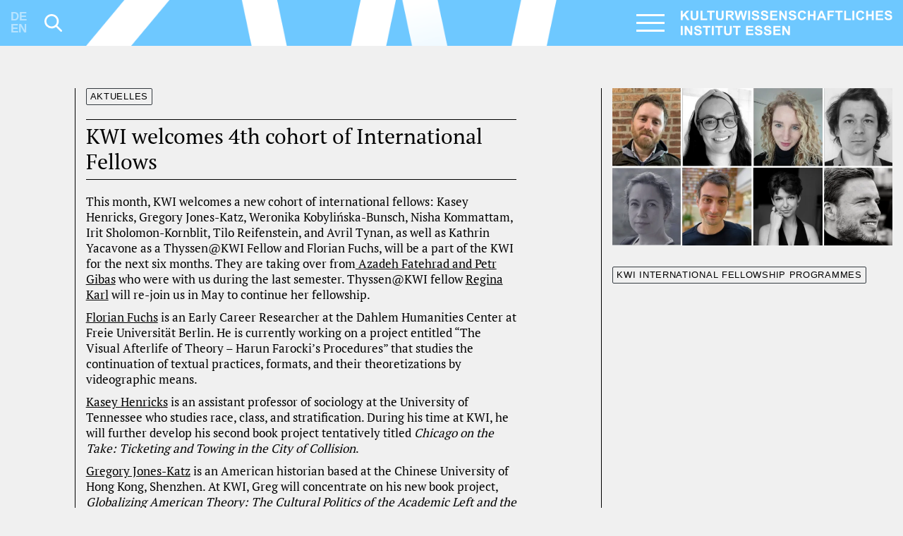

--- FILE ---
content_type: text/html; charset=UTF-8
request_url: https://www.kulturwissenschaften.de/kwi-welcomes-4th-cohort-of-international-fellows/
body_size: 16115
content:
<!doctype html>
<html lang="de-DE" prefix="og: https://ogp.me/ns#">

<head>
    <meta charset="UTF-8">
    <meta name="viewport" content="width=device-width, initial-scale=1, shrink-to-fit=no">
    <link rel="profile" href="https://gmpg.org/xfn/11">

    <meta name="description" content="Das Kulturwissenschaftliche Institut Essen (KWI) ist ein interdisziplinäres Forschungskolleg für Geistes- und Kulturwissenschaften in der Tradition internationaler Institutes for Advanced Study. Als interuniversitäres Kolleg der Ruhr-Universität Bochum, der Technischen Universität Dortmund und der Universität Duisburg-Essen arbeitet das Institut mit den Wissenschaftlerinnen und Wissenschaftlern seiner Trägerhochschulen und mit weiteren Partnern in NRW und im In- und Ausland zusammen." />
    <meta property="og:image" content="https://www.kulturwissenschaften.de/wp-content/themes/kwi/build/img/kwi-og-image.jpg">
    <meta property="og:url" content="https://www.kulturwissenschaften.de">
    <!-- Facebook Meta Tags-->
    <meta property="og:image:height" content="562">
    <meta property="og:image:width" content="1080">
    <meta property="og:type" content="website">
    <meta property="og:title" content="Kulturwissenschaftliches Institut Essen (KWI)">
    <meta property="og:description" content="Das Kulturwissenschaftliche Institut Essen (KWI) ist ein interdisziplinäres Forschungskolleg für Geistes- und Kulturwissenschaften in der Tradition internationaler Institutes for Advanced Study. Als interuniversitäres Kolleg der Ruhr-Universität Bochum, der Technischen Universität Dortmund und der Universität Duisburg-Essen arbeitet das Institut mit den Wissenschaftlerinnen und Wissenschaftlern seiner Trägerhochschulen und mit weiteren Partnern in NRW und im In- und Ausland zusammen.">
    <!-- Twitter Meta Tags-->
    <meta name="twitter:card" content="summary_large_image">
    <meta name="twitter:title" content="Kulturwissenschaftliches Institut Essen (KWI)">
    <meta name="twitter:description" content="Das Kulturwissenschaftliche Institut Essen (KWI) ist ein interdisziplinäres Forschungskolleg für Geistes- und Kulturwissenschaften in der Tradition internationaler Institutes for Advanced Study.">
    <!--<meta name="twitter:image" content="https://...siteimage.jpg">-->

    
<!-- Suchmaschinen-Optimierung durch Rank Math PRO - https://rankmath.com/ -->
<title>KWI welcomes 4th cohort of International Fellows</title><link rel="preload" href="https://www.kulturwissenschaften.de/wp-content/themes/kwi/build/img/branding.svg" as="image" fetchpriority="high"><link rel="preload" href="https://www.kulturwissenschaften.de/wp-content/uploads/2022/04/fellows-apr.-2022-960x540.png.webp" as="image" imagesrcset="https://www.kulturwissenschaften.de/wp-content/uploads/2022/04/fellows-apr.-2022-960x540.png.webp 960w, https://www.kulturwissenschaften.de/wp-content/uploads/2022/04/fellows-apr.-2022-480x270.png.webp 480w, https://www.kulturwissenschaften.de/wp-content/uploads/2022/04/fellows-apr.-2022-768x432.png.webp 768w, https://www.kulturwissenschaften.de/wp-content/uploads/2022/04/fellows-apr.-2022-1536x864.png.webp 1536w, https://www.kulturwissenschaften.de/wp-content/uploads/2022/04/fellows-apr.-2022.png.webp 1600w" imagesizes="(max-width: 640px) 100vw, 640px" fetchpriority="high"><link rel="preload" href="https://www.kulturwissenschaften.de/wp-content/themes/kwi/build/fonts/pt_serif-web-regular-webfont.woff2" as="font" type="font/woff2" crossorigin><link rel="preload" href="https://www.kulturwissenschaften.de/wp-content/themes/kwi/build/fonts/pt_serif-web-italic-webfont.woff2" as="font" type="font/woff2" crossorigin>
<meta name="description" content="This month, KWI welcomes a new cohort of international fellows: Kasey Henricks, Gregory Jones-Katz, Weronika Kobylińska-Bunsch, Nisha Kommattam, Irit"/>
<meta name="robots" content="follow, index, max-snippet:-1, max-video-preview:-1, max-image-preview:large"/>
<link rel="canonical" href="https://www.kulturwissenschaften.de/kwi-welcomes-4th-cohort-of-international-fellows/" />
<meta property="og:locale" content="de_DE" />
<meta property="og:type" content="article" />
<meta property="og:title" content="KWI welcomes 4th cohort of International Fellows" />
<meta property="og:description" content="This month, KWI welcomes a new cohort of international fellows: Kasey Henricks, Gregory Jones-Katz, Weronika Kobylińska-Bunsch, Nisha Kommattam, Irit" />
<meta property="og:url" content="https://www.kulturwissenschaften.de/kwi-welcomes-4th-cohort-of-international-fellows/" />
<meta property="og:site_name" content="Kulturwissenschaftliches Institut Essen (KWI)" />
<meta property="article:publisher" content="https://de-de.facebook.com/kwi.essen/" />
<meta property="article:tag" content="Cohort 4" />
<meta property="article:tag" content="fellows" />
<meta property="article:tag" content="Fellowship" />
<meta property="article:tag" content="KWI International Fellowships" />
<meta property="article:tag" content="thyssen@kwi fellowship" />
<meta property="article:section" content="KWI International Fellowship Programmes" />
<meta property="og:updated_time" content="2022-05-20T08:22:44+02:00" />
<meta property="fb:admins" content="100063468313959" />
<meta property="og:image" content="https://www.kulturwissenschaften.de/wp-content/uploads/2022/04/fellows-apr.-2022.png" />
<meta property="og:image:secure_url" content="https://www.kulturwissenschaften.de/wp-content/uploads/2022/04/fellows-apr.-2022.png" />
<meta property="og:image:width" content="1600" />
<meta property="og:image:height" content="900" />
<meta property="og:image:alt" content="From left to right: Kasey Henricks, Irit Sholomon-Kornblit, Avril Tynan, Tilo Reifenstein, Kathrin Yacavone, Gregory Jones-Katz, Weronika Kobylińska-Bunsch, Florian Fuchs." />
<meta property="og:image:type" content="image/png" />
<meta property="article:published_time" content="2022-04-04T13:34:05+02:00" />
<meta property="article:modified_time" content="2022-05-20T08:22:44+02:00" />
<meta name="twitter:card" content="summary_large_image" />
<meta name="twitter:title" content="KWI welcomes 4th cohort of International Fellows" />
<meta name="twitter:description" content="This month, KWI welcomes a new cohort of international fellows: Kasey Henricks, Gregory Jones-Katz, Weronika Kobylińska-Bunsch, Nisha Kommattam, Irit" />
<meta name="twitter:image" content="https://www.kulturwissenschaften.de/wp-content/uploads/2022/04/fellows-apr.-2022.png" />
<script type="application/ld+json" class="rank-math-schema">{"@context":"https://schema.org","@graph":[{"@type":"Place","@id":"https://www.kulturwissenschaften.de/#place","geo":{"@type":"GeoCoordinates","latitude":"51.443526036295395","longitude":" 7.004902660606866"},"hasMap":"https://www.google.com/maps/search/?api=1&amp;query=51.443526036295395, 7.004902660606866","address":{"@type":"PostalAddress","streetAddress":"Goethestra\u00dfe 31","addressLocality":"Essen","postalCode":"45128"}},{"@type":["EducationalOrganization","Organization"],"@id":"https://www.kulturwissenschaften.de/#organization","name":"Kulturwissenschaftliches Institut Essen (KWI)","url":"https://www.kulturwissenschaften.de","sameAs":["https://de-de.facebook.com/kwi.essen/"],"email":"presse@kwi-nrw.de","address":{"@type":"PostalAddress","streetAddress":"Goethestra\u00dfe 31","addressLocality":"Essen","postalCode":"45128"},"logo":{"@type":"ImageObject","@id":"https://www.kulturwissenschaften.de/#logo","url":"https://www.kulturwissenschaften.de/wp-content/uploads/2025/11/logo-kwi-google-112.png","contentUrl":"https://www.kulturwissenschaften.de/wp-content/uploads/2025/11/logo-kwi-google-112.png","caption":"Kulturwissenschaftliches Institut Essen (KWI)","inLanguage":"de","width":"180","height":"180"},"contactPoint":[{"@type":"ContactPoint","telephone":"+49 201 183-8104","contactType":"customer support"}],"description":"Das Kulturwissenschaftliche Institut Essen (KWI) ist ein interdisziplin\u00e4res Forschungskolleg f\u00fcr Geistes- und Kulturwissenschaften in der Tradition internationaler Institutes for Advanced Study. Als interuniversit\u00e4res Kolleg der Ruhr-Universit\u00e4t Bochum, der Technischen Universit\u00e4t Dortmund und der Universit\u00e4t Duisburg-Essen arbeitet das Institut mit den Wissenschaftler*innen seiner Tr\u00e4gerhochschulen und mit weiteren Partnern in NRW und im In- und Ausland zusammen. Innerhalb des Ruhrgebiets bietet das KWI einen Ort, an dem die Ertr\u00e4ge ambitionierter kulturwissenschaftlicher Forschung auch mit Interessierten aus der Stadt und der Region geteilt und diskutiert werden.","location":{"@id":"https://www.kulturwissenschaften.de/#place"}},{"@type":"WebSite","@id":"https://www.kulturwissenschaften.de/#website","url":"https://www.kulturwissenschaften.de","name":"Kulturwissenschaftliches Institut Essen (KWI)","alternateName":"KWI","publisher":{"@id":"https://www.kulturwissenschaften.de/#organization"},"inLanguage":"de"},{"@type":"ImageObject","@id":"https://www.kulturwissenschaften.de/wp-content/uploads/2022/04/fellows-apr.-2022.png","url":"https://www.kulturwissenschaften.de/wp-content/uploads/2022/04/fellows-apr.-2022.png","width":"1600","height":"900","caption":"From left to right: Kasey Henricks, Irit Sholomon-Kornblit, Avril Tynan, Tilo Reifenstein, Kathrin Yacavone, Gregory Jones-Katz, Weronika Kobyli\u0144ska-Bunsch, Florian Fuchs.","inLanguage":"de"},{"@type":"WebPage","@id":"https://www.kulturwissenschaften.de/kwi-welcomes-4th-cohort-of-international-fellows/#webpage","url":"https://www.kulturwissenschaften.de/kwi-welcomes-4th-cohort-of-international-fellows/","name":"KWI welcomes 4th cohort of International Fellows","datePublished":"2022-04-04T13:34:05+02:00","dateModified":"2022-05-20T08:22:44+02:00","isPartOf":{"@id":"https://www.kulturwissenschaften.de/#website"},"primaryImageOfPage":{"@id":"https://www.kulturwissenschaften.de/wp-content/uploads/2022/04/fellows-apr.-2022.png"},"inLanguage":"de"},{"@type":"Person","@id":"https://www.kulturwissenschaften.de/kwi-welcomes-4th-cohort-of-international-fellows/#author","name":"Randi Beardslee","image":{"@type":"ImageObject","@id":"https://secure.gravatar.com/avatar/3791f4c7244446e069812343599b2eca7ef82d3be2338e2bc150fe169b68fb92?s=96&amp;d=mm&amp;r=g","url":"https://secure.gravatar.com/avatar/3791f4c7244446e069812343599b2eca7ef82d3be2338e2bc150fe169b68fb92?s=96&amp;d=mm&amp;r=g","caption":"Randi Beardslee","inLanguage":"de"},"sameAs":["http://kulturwissenschaften.de"],"worksFor":{"@id":"https://www.kulturwissenschaften.de/#organization"}},{"@type":"Article","headline":"KWI welcomes 4th cohort of International Fellows","datePublished":"2022-04-04T13:34:05+02:00","dateModified":"2022-05-20T08:22:44+02:00","articleSection":"KWI International Fellowship Programmes","author":{"@id":"https://www.kulturwissenschaften.de/kwi-welcomes-4th-cohort-of-international-fellows/#author","name":"Randi Beardslee"},"publisher":{"@id":"https://www.kulturwissenschaften.de/#organization"},"description":"This month, KWI welcomes a new cohort of international fellows: Kasey Henricks, Gregory Jones-Katz, Weronika Kobyli\u0144ska-Bunsch, Nisha Kommattam, Irit Sholomon-Kornblit, Tilo Reifenstein, and Avril Tynan, as well as Kathrin Yacavone as a Thyssen@KWI Fellow and Florian Fuchs, will be a part of the KWI for the next six months. They are\u00a0taking over from Azadeh Fatehrad and Petr Gibas who were with us during the last semester. Thyssen@KWI fellow Regina Karl will re-join us in May to continue her fellowship.","name":"KWI welcomes 4th cohort of International Fellows","@id":"https://www.kulturwissenschaften.de/kwi-welcomes-4th-cohort-of-international-fellows/#richSnippet","isPartOf":{"@id":"https://www.kulturwissenschaften.de/kwi-welcomes-4th-cohort-of-international-fellows/#webpage"},"image":{"@id":"https://www.kulturwissenschaften.de/wp-content/uploads/2022/04/fellows-apr.-2022.png"},"inLanguage":"de","mainEntityOfPage":{"@id":"https://www.kulturwissenschaften.de/kwi-welcomes-4th-cohort-of-international-fellows/#webpage"}}]}</script>
<!-- /Rank Math WordPress SEO Plugin -->

<style id='wp-img-auto-sizes-contain-inline-css' type='text/css'>
img:is([sizes=auto i],[sizes^="auto," i]){contain-intrinsic-size:3000px 1500px}
/*# sourceURL=wp-img-auto-sizes-contain-inline-css */
</style>

<style id='classic-theme-styles-inline-css' type='text/css'>
/*! This file is auto-generated */
.wp-block-button__link{color:#fff;background-color:#32373c;border-radius:9999px;box-shadow:none;text-decoration:none;padding:calc(.667em + 2px) calc(1.333em + 2px);font-size:1.125em}.wp-block-file__button{background:#32373c;color:#fff;text-decoration:none}
/*# sourceURL=/wp-includes/css/classic-themes.min.css */
</style>
<link rel='stylesheet' id='kwi-style-css' href='https://www.kulturwissenschaften.de/wp-content/themes/kwi/build/css/styles.css' type='text/css' media='all' />
<script type="text/javascript" src="https://www.kulturwissenschaften.de/wp-includes/js/jquery/jquery.min.js" id="jquery-core-js"></script>
<link rel="https://api.w.org/" href="https://www.kulturwissenschaften.de/wp-json/" /><link rel="alternate" title="JSON" type="application/json" href="https://www.kulturwissenschaften.de/wp-json/wp/v2/posts/8825" /><meta name="generator" content="WPML ver:4.8.6 stt:1,3;" />
<link rel="icon" href="https://www.kulturwissenschaften.de/wp-content/uploads/2023/01/cropped-favicon-32x32.png" sizes="32x32" />
<link rel="icon" href="https://www.kulturwissenschaften.de/wp-content/uploads/2023/01/cropped-favicon-192x192.png" sizes="192x192" />
<link rel="apple-touch-icon" href="https://www.kulturwissenschaften.de/wp-content/uploads/2023/01/cropped-favicon-180x180.png" />
<meta name="msapplication-TileImage" content="https://www.kulturwissenschaften.de/wp-content/uploads/2023/01/cropped-favicon-270x270.png" />
<noscript><style>.perfmatters-lazy[data-src]{display:none !important;}</style></noscript><style>.perfmatters-lazy-youtube{position:relative;width:100%;max-width:100%;height:0;padding-bottom:56.23%;overflow:hidden}.perfmatters-lazy-youtube img{position:absolute;top:0;right:0;bottom:0;left:0;display:block;width:100%;max-width:100%;height:auto;margin:auto;border:none;cursor:pointer;transition:.5s all;-webkit-transition:.5s all;-moz-transition:.5s all}.perfmatters-lazy-youtube img:hover{-webkit-filter:brightness(75%)}.perfmatters-lazy-youtube .play{position:absolute;top:50%;left:50%;right:auto;width:68px;height:48px;margin-left:-34px;margin-top:-24px;background:url(https://www.kulturwissenschaften.de/wp-content/plugins/perfmatters/img/youtube.svg) no-repeat;background-position:center;background-size:cover;pointer-events:none;filter:grayscale(1)}.perfmatters-lazy-youtube:hover .play{filter:grayscale(0)}.perfmatters-lazy-youtube iframe{position:absolute;top:0;left:0;width:100%;height:100%;z-index:99}body .perfmatters-lazy-css-bg:not([data-ll-status=entered]),body .perfmatters-lazy-css-bg:not([data-ll-status=entered]) *,body .perfmatters-lazy-css-bg:not([data-ll-status=entered])::before,body .perfmatters-lazy-css-bg:not([data-ll-status=entered])::after,body .perfmatters-lazy-css-bg:not([data-ll-status=entered]) *::before,body .perfmatters-lazy-css-bg:not([data-ll-status=entered]) *::after{background-image:none!important;will-change:transform;transition:opacity 0.025s ease-in,transform 0.025s ease-in!important;}</style>    <style media="screen">
        /* Custom page CSS */
        .hide {
            display: none;
        }
    </style>


</head>

<body class="wp-singular post-template-default single single-post postid-8825 single-format-standard wp-theme-kwi blue-kwi">
    <script type="text/javascript">
        if (sessionStorage.getItem('doNotShow')) {
            document.body.classList.add('visited');
        };
    </script>
    <svg style="display:none;">
        <symbol id="icon-search" viewBox="0 0 33.394 33.457">
            <path d="M32.855 30.318l-8.489-8.489c4.072-5.322 3.689-12.984-1.177-17.851C20.623 1.412 17.211 0 13.582 0S6.54 1.412 3.972 3.978c-5.296 5.298-5.296 13.919.001 19.216a13.5 13.5 0 0 0 9.608 3.98c2.994 0 5.831-.976 8.178-2.753l8.497 8.496a1.834 1.834 0 0 0 2.599 0 1.837 1.837 0 0 0 0-2.599zm-19.273-6.82a9.846 9.846 0 0 1-7.008-2.903C2.71 16.729 2.71 10.443 6.572 6.58c1.873-1.873 4.363-2.903 7.009-2.903s5.136 1.03 7.008 2.902c3.863 3.864 3.863 10.15.001 14.016a9.85 9.85 0 0 1-7.008 2.903z" />
        </symbol>
        <symbol id="icon-arrow-left" viewBox="0 0 25.482 26.982">
            <path d="M25.482 14.791H4.146l1.649.949 7.695 7.544v3.698L0 13.491 13.49 0v3.699l-7.695 7.494-1.649.998h21.337v2.6z" />
        </symbol>
        <symbol id="icon-arrow-right" viewBox="0 0 25.481 26.982">
            <path d="M19.686 11.193l-7.695-7.494V0l13.49 13.491-13.49 13.491v-3.698l7.695-7.544 1.649-.949H0v-2.6h21.335l-1.649-.998z" />
        </symbol>
        <symbol id="icon-arrow-top" viewBox="0 0 26.982 25.48">
            <path d="M11.193 5.793l-7.494 7.696H0L13.491 0l13.491 13.489h-3.699l-7.544-7.696-.949-1.648V25.48h-2.599V4.144l-.998 1.649z" />
        </symbol>
        <symbol id="logo-ua-ruhr" viewBox="0 0 103.383 48.861">
            <path d="M30.768 0v15.324C18.709 14.867 8.48 12.582 0 8.544V0h30.768zM36.249 0h30.768v11.139c-9.196 2.515-19.073 4.347-30.768 4.363V0zM72.498 0h23.34c-7.416 3.507-15.055 6.791-23.34 9.43V0zM103.206 8.31v22.458H72.498V20.57C83.45 17.26 93.425 12.97 103.03 8.31c.102.012.154-.101.177 0M0 20.04c8.74 3.5 19.017 5.462 30.768 5.952v4.776H0V20.039zM66.958 22.102c.137 2.771.02 5.797.059 8.666H36.249V26.11c11.524-.049 21.523-1.623 30.709-4.01M68.962 39.785c-.491-.685-1.598-.66-2.889-.648-.137 1.08-.02 2.416-.058 3.595 2.192.577 4.116-1.314 2.947-2.947M67.9 43.674c1.106 1.744 2.646 3.369 3.655 5.012h-1.886c-1.321-1.45-2.242-3.3-3.596-4.715-.137 1.453-.02 3.162-.058 4.715h-1.65c-.138-3.498-.02-7.25-.06-10.846 2.044-.049 4.456-.303 5.717.648 1.945 1.465.775 5.305-2.122 5.186M100.672 42.084c.442-.502.568-1.672.118-2.299-.491-.685-1.597-.66-2.888-.648-.138 1.08-.02 2.416-.06 3.595 1.138.041 2.261-.002 2.83-.648m-.884 1.59c.997 1.775 2.609 3.33 3.595 5.012h-1.886c-1.313-1.457-2.234-3.307-3.595-4.715-.138 1.453-.02 3.162-.06 4.715h-1.65V37.84c3.435-.31 6.995-.082 6.602 3.242-.152 1.287-1.23 2.393-3.006 2.592M40.847 48.861H39.49c-.956-.195-1.676-.33-2.24-.765-2.167-1.672-.781-6.805-1.179-10.256h1.71c.156 2.342-.21 5.197 0 7.426.043.459.18.955.412 1.297.804 1.181 3.412 1.183 4.244.06.623-.844.471-2.564.471-4.127V37.84h1.71c-.315 3.262.718 7.478-.766 9.549-.649.904-1.622 1.21-3.006 1.472M50.571 44.912h3.479c-.588-1.71-1.274-3.324-1.769-5.127-.428 1.85-1.192 3.365-1.71 5.127m2.772-7.072c1.336 3.576 2.593 7.228 3.948 10.787-.531.137-1.316.02-1.945.059-.272-.809-.568-1.594-.825-2.418H50.16c-.376.724-.595 1.605-.885 2.418h-1.767c1.32-3.612 2.53-7.332 3.95-10.846h1.886zM86.35 37.84v4.539h5.245v-4.54h1.65v10.847h-1.65v-4.893H86.35v4.893H84.7c.038-3.596-.08-7.35.058-10.846h1.592zM77.92 48.861h-.942c-.797-.156-1.534-.285-2.063-.59-2.638-1.515-1.233-6.49-1.592-10.431.551.039 1.257-.078 1.71.058v4.422c0 1.414-.242 3.252.295 4.184.591 1.03 2.73 1.312 3.889.648 1.931-1.107.594-6.738 1.003-9.312.51.039 1.177-.078 1.59.058-.268 4 .93 8.657-1.65 10.256-.654.407-1.33.516-2.24.707" />
        </symbol>
        <symbol id="logo-fb" viewBox="0 0 42.136 42.136">
            <path d="M34.81 7.337c-3.523-3.511-8.376-5.692-13.742-5.692S10.85 3.826 7.338 7.337c-3.512 3.513-5.693 8.365-5.693 13.731S3.826 31.286 7.338 34.81c3.512 3.512 8.363 5.682 13.729 5.682A19.395 19.395 0 0 0 40.49 21.069c0-5.366-2.17-10.219-5.68-13.732M21.067 0a20.988 20.988 0 0 1 14.897 6.171c3.814 3.815 6.171 9.076 6.171 14.897s-2.356 11.082-6.171 14.896c-3.814 3.815-9.076 6.172-14.897 6.172S9.986 39.779 6.172 35.964C2.356 32.15 0 26.89 0 21.068S2.356 9.986 6.172 6.171A20.984 20.984 0 0 1 21.067 0" />
            <path d="M22.678 16.764v-1.727c0-.829.548-1.026.945-1.026h2.414v-3.687h-3.324c-3.698 0-4.526 2.73-4.526 4.503v1.937h-2.146v4.305h2.168v10.755h4.306V21.068H25.7l.139-1.692.258-2.612h-3.419z" />
        </symbol>
        <symbol id="logo-twitter" viewBox="0 0 42.136 42.147">
            <path d="M34.8 7.34c-3.51-3.51-8.36-5.68-13.73-5.68S10.85 3.83 7.34 7.34a19.262 19.262 0 0 0-5.69 13.74c0 5.35 2.17 10.22 5.69 13.73 3.51 3.51 8.37 5.69 13.73 5.69s10.22-2.18 13.73-5.69a19.34 19.34 0 0 0 5.69-13.73c.01-5.16-2.04-10.1-5.69-13.74M21.07 0c5.82 0 11.08 2.37 14.9 6.17 3.96 3.95 6.18 9.32 6.17 14.91 0 5.59-2.21 10.95-6.17 14.9-3.81 3.8-9.08 6.17-14.9 6.17s-11.08-2.37-14.9-6.17A21.03 21.03 0 0 1 0 21.08c0-5.59 2.21-10.96 6.17-14.91C9.99 2.37 15.25 0 21.07 0" />
            <path d="M27.41 11.07h3.38l-7.39 8.47 8.7 11.53h-6.81l-5.33-6.99-6.1 6.99h-3.39l7.91-9.06-8.34-10.94h6.98l4.82 6.39 5.58-6.39Zm-1.18 17.97h1.88L16 13h-2.01l12.24 16.05Z" />
        </symbol>
        <symbol id="logo-twitter-alt" viewBox="0 0 42.136 42.147">
            <path d="M31.822 14.518a9.408 9.408 0 0 1-2.531.689c.922-.548 1.621-1.389 1.949-2.414a9.037 9.037 0 0 1-2.812 1.061 4.4 4.4 0 0 0-3.231-1.376c-2.427 0-4.41 1.948-4.41 4.339 0 .351.059.678.129.992a12.53 12.53 0 0 1-9.1-4.538c-.374.653-.607 1.389-.607 2.182 0 1.517.793 2.847 1.961 3.616a4.279 4.279 0 0 1-1.995-.537v.059c0 .559.106 1.074.303 1.562a4.404 4.404 0 0 0 3.244 2.684 4.384 4.384 0 0 1-1.167.163 3.88 3.88 0 0 1-.829-.094 4.453 4.453 0 0 0 4.119 3.033 8.926 8.926 0 0 1-5.472 1.854c-.361 0-.699-.023-1.062-.059a12.732 12.732 0 0 0 6.767 1.948c6.894 0 11.151-4.771 12.26-9.729.199-.887.291-1.762.291-2.624v-.559a9.16 9.16 0 0 0 2.193-2.252" />
            <path d="M34.797 7.337c-3.512-3.511-8.363-5.681-13.729-5.681S10.849 3.826 7.336 7.337A19.346 19.346 0 0 0 1.645 21.08c0 5.355 2.17 10.218 5.691 13.731 3.513 3.511 8.365 5.691 13.731 5.691s10.218-2.181 13.729-5.691a19.336 19.336 0 0 0 5.693-13.731 19.338 19.338 0 0 0-5.692-13.743M21.067 0c5.821 0 11.082 2.368 14.897 6.171a21.027 21.027 0 0 1 6.171 14.909 21.015 21.015 0 0 1-6.171 14.897c-3.815 3.803-9.076 6.171-14.897 6.171S9.985 39.779 6.172 35.977A21.004 21.004 0 0 1 0 21.08 21.01 21.01 0 0 1 6.172 6.171C9.985 2.368 15.246 0 21.067 0" />
            <path d="M31.822 14.512a9.41 9.41 0 0 1-2.53.689c.921-.548 1.62-1.389 1.948-2.414a9.037 9.037 0 0 1-2.812 1.061 4.4 4.4 0 0 0-3.231-1.376c-2.426 0-4.41 1.948-4.41 4.339 0 .351.059.678.129.992a12.526 12.526 0 0 1-9.1-4.538c-.373.653-.606 1.389-.606 2.182 0 1.517.793 2.847 1.96 3.616a4.29 4.29 0 0 1-1.995-.536v.058c0 .56.106 1.074.304 1.562a4.402 4.402 0 0 0 3.243 2.685 4.344 4.344 0 0 1-1.167.163c-.279 0-.561-.035-.829-.093a4.452 4.452 0 0 0 4.119 3.032 8.924 8.924 0 0 1-5.471 1.854c-.362 0-.7-.023-1.061-.059a12.726 12.726 0 0 0 6.766 1.948c6.894 0 11.152-4.771 12.26-9.729a11.95 11.95 0 0 0 .292-2.624v-.56a9.17 9.17 0 0 0 2.191-2.252" />
        </symbol>
        <symbol id="logo-youtube" viewBox="0 0 42.137 42.147">
            <path d="M34.799 7.338a19.351 19.351 0 0 0-13.731-5.682 19.347 19.347 0 0 0-13.73 5.682A19.335 19.335 0 0 0 1.645 21.08c0 5.354 2.17 10.219 5.693 13.731a19.361 19.361 0 0 0 13.73 5.691 19.37 19.37 0 0 0 13.731-5.691A19.337 19.337 0 0 0 40.49 21.08c0-5.367-2.169-10.23-5.691-13.742M21.068 0c5.82 0 11.082 2.368 14.897 6.171a21.023 21.023 0 0 1 6.172 14.909 21.012 21.012 0 0 1-6.172 14.897c-3.815 3.803-9.076 6.171-14.897 6.171S9.986 39.78 6.172 35.977A21.012 21.012 0 0 1 0 21.08 21.02 21.02 0 0 1 6.172 6.171C9.986 2.368 15.247 0 21.068 0" />
            <path d="M24.662 20.834l-5.822 3.139V17.674l2.637 1.435 3.185 1.725zm6.951-4.245s-.221-1.552-.863-2.229c-.815-.886-1.737-.897-2.146-.957-3.01-.221-7.524-.221-7.524-.221h-.023s-4.503 0-7.514.221c-.43.06-1.34.071-2.157.957-.642.677-.863 2.229-.863 2.229s-.222 1.819-.222 3.615v1.716c0 1.819.222 3.615.222 3.615s.222 1.553.863 2.24c.817.898 1.891.864 2.38.957 1.715.175 7.314.233 7.314.233s4.515-.023 7.524-.233c.408-.059 1.33-.059 2.146-.957.643-.688.863-2.24.863-2.24s.211-1.796.211-3.615v-1.716c0-1.796-.211-3.615-.211-3.615" />
        </symbol>
        <symbol id="logo-vimeo" viewBox="0 0 42.135 42.136">
            <path d="M34.81 7.338c-3.523-3.522-8.376-5.692-13.742-5.692s-10.219 2.17-13.73 5.692c-3.512 3.511-5.693 8.364-5.693 13.73s2.182 10.219 5.693 13.73c3.511 3.523 8.363 5.693 13.729 5.693s10.22-2.17 13.742-5.693c3.511-3.511 5.681-8.363 5.681-13.73s-2.17-10.219-5.68-13.73M21.067 0a20.994 20.994 0 0 1 14.898 6.171 20.997 20.997 0 0 1 6.17 14.897c0 5.82-2.356 11.082-6.17 14.896-3.816 3.815-9.076 6.172-14.898 6.172S9.985 39.779 6.172 35.964A20.983 20.983 0 0 1 0 21.068 20.987 20.987 0 0 1 6.172 6.171 20.982 20.982 0 0 1 21.067 0" />
            <path d="M31.753 16.168c-1.213 6.789-7.944 12.553-9.985 13.87-2.007 1.308-3.873-.548-4.537-1.935-.771-1.575-3.058-10.173-3.676-10.896-.583-.711-2.402.724-2.402.724l-.875-1.154s3.662-4.386 6.474-4.936c2.952-.57 2.952 4.538 3.651 7.408.701 2.753 1.154 4.316 1.762 4.316.595 0 1.75-1.528 3.01-3.885 1.26-2.356-.047-4.444-2.519-2.951.99-5.926 10.299-7.35 9.097-.561" />
        </symbol>
        <symbol id="logo-flickr" viewBox="0 0 42.136 42.147">
            <path d="M34.798 7.338a19.349 19.349 0 0 0-13.73-5.681A19.355 19.355 0 0 0 7.337 7.338 19.367 19.367 0 0 0 1.646 21.08c0 5.354 2.17 10.219 5.691 13.73a19.358 19.358 0 0 0 13.731 5.692c5.367 0 10.22-2.181 13.73-5.692a19.33 19.33 0 0 0 5.693-13.73 19.36 19.36 0 0 0-5.693-13.742M21.067 0c5.822 0 11.082 2.369 14.897 6.171a21.02 21.02 0 0 1 6.171 14.909c0 5.81-2.356 11.082-6.171 14.898a20.996 20.996 0 0 1-14.897 6.17 20.991 20.991 0 0 1-14.896-6.17A21.013 21.013 0 0 1 0 21.08 21.013 21.013 0 0 1 6.172 6.171C9.985 2.369 15.247 0 21.067 0" />
            <path d="M31.59 20.706c-.187-2.38-2.204-4.234-4.653-4.234a4.708 4.708 0 0 0-4.271 2.718c-.244.584-.408 1.214-.408 1.891 0 2.543 2.088 4.596 4.679 4.596 2.577 0 4.666-2.053 4.666-4.596 0-.118 0-.246-.013-.375m-16.378-4.234c-2.367 0-4.316 1.727-4.62 3.978-.046.2-.058.421-.058.631 0 2.543 2.088 4.596 4.678 4.596 2.578 0 4.666-2.053 4.666-4.596 0-.7-.141-1.342-.407-1.925a4.719 4.719 0 0 0-4.259-2.684" />
        </symbol>
        <symbol id="logo-mastodon" viewBox="0 0 42.1 42.1">
            <path id="border" d="M34.8 7.3c-3.5-3.5-8.4-5.7-13.7-5.7S10.8 3.8 7.3 7.3 1.6 15.7 1.6 21c0 5.4 2.2 10.2 5.7 13.7s8.4 5.7 13.7 5.7 10.2-2.2 13.7-5.7 5.7-8.4 5.7-13.7c.1-5.3-2.1-10.2-5.6-13.7M21.1 0c5.8 0 11 2.4 14.9 6.2 3.8 3.8 6.2 9.1 6.2 14.9S39.8 32.2 36 36c-3.8 3.8-9.1 6.2-14.9 6.2S10 39.8 6.2 36 0 26.9 0 21.1 2.4 10 6.2 6.2 15.2 0 21.1 0" />
            <path id="mastodon" d="M28.3 25.1h-2.5V19c0-1.3-.5-1.9-1.6-1.9-1.2 0-1.8.8-1.8 2.3v3.4h-2.5v-3.4c0-1.5-.6-2.3-1.8-2.3-1.1 0-1.6.7-1.6 1.9v6.1H14v-6.3c0-1.3.3-2.3 1-3.1.7-.8 1.6-1.1 2.7-1.1 1.3 0 2.3.5 2.9 1.5l.6 1 .6-1c.6-1 1.6-1.5 2.9-1.5 1.1 0 2 .4 2.7 1.1.7.8 1 1.8 1 3.1v6.3h-.1zm4-6.7c0-5.2-3.4-6.7-3.4-6.7-1.7-.8-4.7-1.1-7.8-1.1H21c-3.1 0-6 .4-7.8 1.1 0 0-3.4 1.5-3.4 6.7v4.1c.1 5.1.9 10.1 5.7 11.4 2.2.6 4 .7 5.5.6 2.7-.2 4.3-1 4.3-1l-.1-2s-1.9.6-4.1.5c-2.2-.1-4.5-.2-4.8-2.9v-.7s2.1.5 4.8.6c1.6.1 3.2-.1 4.8-.3 3-.4 5.6-2.2 6-3.9.4-2.6.4-6.4.4-6.4" />
        </symbol>
        <symbol id="logo-bluesky" viewBox="0 0 42.1 42.1">
            <title>Bluesky butterfly logo</title>
            <path d="M34.7 34.8c-3.5 3.5-8.4 5.7-13.7 5.7s-10.3-2.2-13.8-5.7-5.7-8.4-5.7-13.7S3.7 10.9 7.2 7.4s8.4-5.7 13.7-5.7 10.2 2.2 13.7 5.7 5.7 8.4 5.7 13.7-2.1 10.2-5.6 13.7M21 42.1c5.8 0 11-2.4 14.9-6.2 3.8-3.8 6.2-9.1 6.2-14.9S39.7 9.9 35.9 6.1 26.8 0 21 0 9.9 2.4 6.1 6.1 0 15.2 0 21s2.4 11.1 6.2 14.9 9 6.2 14.9 6.2" />
            <path d="M13.97 11.53c2.87 2.15 5.95 6.51 7.08 8.86 1.13-2.34 4.22-6.7 7.08-8.86 2.07-1.55 5.42-2.76 5.42 1.07s-.44 6.41-.7 7.33c-.89 3.19-4.15 4-7.04 3.51 5.06.86 6.34 3.71 3.57 6.56-5.28 5.41-7.58-1.36-8.17-3.09-.11-.32-.16-.47-.16-.34 0-.13-.05.02-.16.34-.59 1.73-2.9 8.51-8.17 3.09-2.78-2.85-1.49-5.7 3.57-6.56-2.89.49-6.14-.32-7.04-3.51-.26-.92-.7-6.57-.7-7.33 0-3.82 3.35-2.62 5.42-1.07Z" />
        </symbol>
        <symbol id="logo-linkedin" viewBox="0 0 42.2 42.2">
            <title>LinkedIn logo</title>
            <path d="M34.8 7.3c-3.5-3.5-8.4-5.7-13.7-5.7S10.8 3.8 7.3 7.3 1.6 15.7 1.6 21s2.2 10.2 5.7 13.7 8.4 5.7 13.7 5.7 10.2-2.2 13.7-5.7 5.7-8.4 5.7-13.7c.1-5.3-2.1-10.2-5.6-13.7M21.1 0c5.8 0 11 2.4 14.9 6.2 3.8 3.8 6.2 9.1 6.2 14.9S39.8 32.2 36 36s-9.1 6.2-14.9 6.2S10 39.8 6.2 36 0 26.9 0 21.1 2.4 10 6.2 6.2C10 2.4 15.2 0 21.1 0" />
            <path d="M27.42 9.8H14.67c-1.21 0-2.44.54-3.39 1.49-.95.95-1.49 2.18-1.49 3.39v12.75c0 1.21.54 2.44 1.49 3.39.95.95 2.18 1.49 3.39 1.49h12.75c1.21 0 2.44-.54 3.39-1.49.95-.95 1.49-2.18 1.49-3.39V14.68c0-1.21-.54-2.44-1.49-3.39-.95-.95-2.18-1.49-3.39-1.49Zm.68 18.32h-2.99v-5.36c0-1.36-.65-1.88-1.45-1.88h-.04c-1.01 0-1.79.6-1.79 2.3v4.94h-2.95v-9.66h2.75v1.44c.75-1.01 1.8-1.73 2.99-1.73h.1c1.87 0 3.38 1.51 3.38 3.38v6.57Zm-11.18 0h-2.94v-9.66h2.94v9.66Zm-.32-11.48a1.69 1.69 0 1 1-2.39-2.39 1.69 1.69 0 0 1 2.39 2.39Z" />
        </symbol>;
    </svg>

    <div id="page" class="site">
        <a class="skip-link screen-reader-text" href="#content">
            Skip to content        </a>

        
        <header id="masthead" class="site-header">

            <!-- Fixed navbar -->
            <nav id="navbar" class="navbar navbar-dark fixed-top">
                <!-- DE/EN, Search Icon -->
                <div class="navbar__left d-none d-md-flex col-md-1">
                    <ul class="langSwitcher"><li style="opacity: 0.5;">DE</li><li style="opacity: 0.5;">EN</li></ul>                    <button type="button" class="btn btn-icon btn-icon-search collapsed" data-toggle="collapse" data-target=" #desktop-search-wrapper" aria-expanded="false" aria-controls="collapseExample">
                        <svg role="img" class="svg-icon svg-icon-search" aria-labelledby="toggle-nav-icon-title" focusable="false">
                            <title id="toggle-search-icon-title">Suche</title>
                            <use xlink:href="#icon-search" />
                        </svg>
                    </button>
                    <!--<span>Search</span>-->
                </div>
                <div class="d-none d-lg-flex col-lg-7 border-padding navbar__center">
                    <div class="no-lazy"></div>
                </div>
                <div class="navbar__right justify-content-end col-md-6 col-lg-4">

                    <div class="burger" id="burger">
                        <input type="checkbox" id="hamburg" data-toggle="collapse" data-target="#navbarNav" aria-controls="navbarNav" aria-expanded="false" aria-label="Toggle navigation">
                        <label for="hamburg" class="hamburg">
                            <span class="line"></span>
                            <span class="line"></span>
                            <span class="line"></span>
                        </label>
                    </div>

                    <a class="navbar-brand" href="https://www.kulturwissenschaften.de/" rel="home">
                        <img data-perfmatters-preload class="img-fluid no-lazy" src="https://www.kulturwissenschaften.de/wp-content/themes/kwi/build/img/branding.svg" alt fetchpriority="high">
                    </a>

                </div><!-- .navbar__right -->

                <div id="navbarNav" class="collapse navbar-collapse">
<div class="row mobile-search-switch-wrapper"><div class="input-group mobile-search-switch"><div class="input-group-prepend">
            <button type="button" class="btn btn-icon btn-icon-search"><svg role="img" class="svg-icon svg-icon-search" aria-labelledby="toggle-nav-icon-title" focusable="false"><title id="toggle-search-icon-title">Search</title><use xlink:href="#icon-search" /></svg></button></div><input type="text" class="form-control input-search-form" placeholder="Suche / Search..." aria-label="Search field" aria-describedby="basic-search"></div></div><div class="navbar-nav">
<div class="row">
<div class="col-sm-6">
<div class="navbar-nav__block">
<h4 class="navbar-nav__heading parent">Das Institut</h4>
<div class="list-group list-group-flush">
<a href="https://www.kulturwissenschaften.de/ueber-das-kwi/" target="_self" class="list-group-item list-group-item-action ">Über das KWI</a>
<a href="https://www.kulturwissenschaften.de/personen/" target="_self" class="list-group-item list-group-item-action ">Personen</a>
<a href="https://www.kulturwissenschaften.de/presse-oeffentlichkeitsarbeit/" target="_self" class="list-group-item list-group-item-action ">Presse- &#038; Öffentlichkeitsarbeit</a>
<a href="https://www.kulturwissenschaften.de/das-kwi-als-veranstaltungsort/" target="_self" class="list-group-item list-group-item-action ">Veranstaltungsorganisation</a>
<a href="https://www.kulturwissenschaften.de/bibliothek/" target="_self" class="list-group-item list-group-item-action blockEnd colOneEnd">Bibliothek</a>
</div>
</div>
</div>
<div class="col-sm-6">
<div class="navbar-nav__block">
<h4 class="navbar-nav__heading blockStart colTwo parent"><a href="https://www.kulturwissenschaften.de/forschungsbereiche-am-kwi/" target="_self" class="navbar-nav__heading-linked">Forschung</a></h4>
<div class="list-group list-group-flush">
<a href="https://www.kulturwissenschaften.de/aesthetische-praktiken/" target="_self" class="list-group-item list-group-item-action ">Ästhetische Praktiken</a>
<a href="https://www.kulturwissenschaften.de/dialoge-zwischen-kultur-und-sozialwissenschaften/" target="_self" class="list-group-item list-group-item-action ">Dialoge zwischen Kultur- und Sozialwissenschaften</a>
<a href="https://www.kulturwissenschaften.de/historische-wirksamkeit/" target="_self" class="list-group-item list-group-item-action ">Historische Wirksamkeit</a>
<a href="https://www.kulturwissenschaften.de/lehr-labor/" target="_self" class="list-group-item list-group-item-action ">Lehr-Labor</a>
<a href="https://www.kulturwissenschaften.de/visual-literacy/" target="_self" class="list-group-item list-group-item-action ">Visual Literacy</a>
<a href="https://www.kulturwissenschaften.de/wissenschaftsforschung/" target="_self" class="list-group-item list-group-item-action ">Wissenschaftsforschung</a>
<a href="https://www.kulturwissenschaften.de/projekte/" target="_self" class="list-group-item list-group-item-action blockEnd colTwoEnd">Alle Projekte</a>
</div>
</div>
</div>
</div>
<div class="row changeOrder">
<div class="col-sm-6">
<div class="navbar-nav__block">
<h4 class="navbar-nav__heading blockStart colOne changeOrder"><a href="https://www.kulturwissenschaften.de/kwi-international-fellowship-programmes/" target="_self" class="navbar-nav__heading-linked">KWI International Fellowships</a></h4>
<h4 class="navbar-nav__heading parent">Kooperationen</h4>
<div class="list-group list-group-flush">
<a href="https://www.kulturwissenschaften.de/academy-in-exile/" target="_self" class="list-group-item list-group-item-action ">Academy in Exile</a>
<a href="https://www.kulturwissenschaften.de/research-alliance-ruhr/" target="_self" class="list-group-item list-group-item-action ">College for Social Sciences and Humanities</a>
<a href="https://www.kulturwissenschaften.de/projekt/cryocultures-de/" target="_self" class="list-group-item list-group-item-action ">Kulturen der Kryosphäre</a>
<a href="https://www.kulturwissenschaften.de/projekt/rhine-ruhr-center-for-science-communication-research/" target="_self" class="list-group-item list-group-item-action blockEnd colOneEnd">Rhine Ruhr Center for Science Communication Research</a>
</div>
</div>
</div>
<div class="col-sm-6">
<div class="navbar-nav__block">
<h4 class="navbar-nav__heading blockStart colTwo"><a href="https://www.kulturwissenschaften.de/aktuelles/" target="_self" class="navbar-nav__heading-linked">Aktuelles</a></h4>
<h4 class="navbar-nav__heading "><a href="https://www.kulturwissenschaften.de/veranstaltungen/" target="_self" class="navbar-nav__heading-linked">Termine</a></h4>
<h4 class="navbar-nav__heading "><a href="https://www.kulturwissenschaften.de/newsletter/" target="_self" class="navbar-nav__heading-linked">Newsletter</a></h4>
<h4 class="navbar-nav__heading "><a href="https://www.kulturwissenschaften.de/informationen-zum-kwi-blog/" target="_self" class="navbar-nav__heading-linked">Blog</a></h4>
<h4 class="navbar-nav__heading "><a href="https://www.kulturwissenschaften.de/podcast/" target="_self" class="navbar-nav__heading-linked">Podcast</a></h4>
<h4 class="navbar-nav__heading "><a href="https://www.kulturwissenschaften.de/jahresthema/" target="_self" class="navbar-nav__heading-linked">Jahresthema</a></h4>
<h4 class="navbar-nav__heading "><a href="https://www.kulturwissenschaften.de/mediathek/" target="_self" class="navbar-nav__heading-linked">Mediathek & Publikationen</a></h4>
<h4 class="navbar-nav__heading blockEnd colTwoEnd"><a href="https://www.kulturwissenschaften.de/ausschreibungen/" target="_self" class="navbar-nav__heading-linked">Ausschreibungen</a></h4>
</div>
</div>
</div>
<div class="row">
<div class="col-sm-6">
<div class="navbar-nav__block social-block">
<h4 class="navbar-nav__heading bluesky colOne blockStart social"><a href="https://bsky.app/profile/kwi-essen.bsky.social" target="_blank" class="navbar-nav__heading-linked"><svg class="svg-icon" focusable="false" role="img"><title>Bluesky</title><use xlink:href="#logo-bluesky"></use></svg></a></h4>
<h4 class="navbar-nav__heading facebook"><a href="https://de-de.facebook.com/kwi.essen/" target="_blank" class="navbar-nav__heading-linked"><svg class="svg-icon" focusable="false" role="img"><title>Facebook</title><use xlink:href="#logo-fb" /></svg></a></h4>
<h4 class="navbar-nav__heading facebook"><a href="https://www.linkedin.com/company/kwi-essen" target="_blank" class="navbar-nav__heading-linked"><svg class="svg-icon" focusable="false" role="img"><title>LinkedIn</title><use xlink:href="#logo-linkedin"></use></svg></a></h4>
<h4 class="navbar-nav__heading mastodon"><a href="https://mstdn.social/@kwi_essen" target="_blank" class="navbar-nav__heading-linked"><svg class="svg-icon" focusable="false" role="img"><title>Mastodon</title><use xlink:href="#logo-mastodon"></use></svg></a></h4>
<h4 class="navbar-nav__heading youtube  blockEnd colOneEnd"><a href="https://www.youtube.com/channel/UCh_i_7gEG0LHVgH5ep84qkg" target="_blank" class="navbar-nav__heading-linked"><svg class="svg-icon" focusable="false" role="img"><title>Youtube</title><use xlink:href="#logo-youtube"></use></svg></a></h4>
</div>
</div>
<div class="col-sm-6">
<div class="navbar-nav__block legal-block">
<h4 class="navbar-nav__heading blockStart colTwo legal kontakt"><a href="https://www.kulturwissenschaften.de/kontakt-anfahrt/" target="_self" class="navbar-nav__heading-linked">Kontakt</a></h4>
<h4 class="navbar-nav__heading imprint"><a href="https://www.uni-due.de/de/impressum.shtml?typ=Standard&titel=impressum" target="_blank" class="navbar-nav__heading-linked">Impressum</a></h4>
<h4 class="navbar-nav__heading blockEnd colTwoEnd privacy parent"><a href="https://www.kulturwissenschaften.de/datenschutzerklaerung/" target="_self" class="navbar-nav__heading-linked">Datenschutz</a></h4>
</div>
</div>
</div>
</div>
</div>

            </nav>

        </header><!-- #masthead -->

        <!-- SEARCH -->
        <div class="desktop-search-wrapper collapse " id="desktop-search-wrapper">
            <form role="search" method="get" class="search-form" action="https://www.kulturwissenschaften.de/">
                <div class="input-group mobile-search-switch">
                    <input required type="search" class="form-control input-search-form" placeholder="Suche..." aria-label="Search field" aria-describedby="basic-search" name="s">
                    <div class="input-group-append">
                        <button type="submit" class="btn btn-icon">
                            <svg role="img" class="svg-icon svg-icon-arrow" aria-labelledby="toggle-nav-icon-title" focusable="false">
                                <title id="left-arrow-icon-title">Suche starten</title>
                                <use xlink:href="#icon-arrow-right" />
                            </svg>
                        </button>
                    </div>
                </div>
            </form>
        </div>

        <div id="content" class="site-content">
	<div id="primary" class="content-area">
		<main id="main" class="site-main container-fluid">
			<div class="row">

				
<div class="col-lg-1 border-right"></div>
<article id="post-8825" class="col-lg-6 border-padding post-8825 post type-post status-publish format-standard has-post-thumbnail hentry category-kwi-international-fellowship-programmes tag-cohort-4 tag-fellows tag-fellowship tag-kwi-international-fellowships tag-thyssenkwi-fellowship">
  <div class="label-btn-group">

    <a href="https://www.kulturwissenschaften.de/aktuelles/" class="btn btn-outline-dark btn-sm">Aktuelles</a>

  </div>
  <header class="entry-header">
    <h1 class="border-top border-bottom section__title">KWI welcomes 4th cohort of International Fellows</h1>  </header><!-- .entry-header -->

  <div class="entry-content">
    <p>This month, KWI welcomes a new cohort of international fellows: Kasey Henricks, Gregory Jones-Katz, Weronika Kobylińska-Bunsch, Nisha Kommattam, Irit Sholomon-Kornblit, Tilo Reifenstein, and Avril Tynan, as well as Kathrin Yacavone as a Thyssen@KWI Fellow and Florian Fuchs, will be a part of the KWI for the next six months. They are taking over from<a href="https://www.kulturwissenschaften.de/kwi-international-fellowship-programmes/cohort-3/" target="_blank" rel="noopener"> Azadeh Fatehrad and Petr Gibas</a> who were with us during the last semester. Thyssen@KWI fellow <a href="https://www.kulturwissenschaften.de/person/regina-karl/" target="_blank" rel="noopener">Regina Karl</a> will re-join us in May to continue her fellowship.</p>
<p style="font-weight: 400;"><a href="https://www.kulturwissenschaften.de/person/dr-florian-fuchs/" target="_blank" rel="noopener">Florian Fuchs</a> is an Early Career Researcher at the Dahlem Humanities Center at Freie Universität Berlin. He is currently working on a project entitled “The Visual Afterlife of Theory – Harun Farocki’s Procedures” that studies the continuation of textual practices, formats, and their theoretizations by videographic means.<strong> </strong></p>
<p style="font-weight: 400;"><a href="https://www.kulturwissenschaften.de/person/dr-kasey-henricks/" target="_blank" rel="noopener">Kasey Henricks</a> is an assistant professor of sociology at the University of Tennessee who studies race, class, and stratification. During his time at KWI, he will further develop his second book project tentatively titled <em>Chicago on the Take: Ticketing and Towing in the City of Collision</em>.</p>
<p style="font-weight: 400;"><a href="https://www.kulturwissenschaften.de/person/dr-gregory-jones-katz/" target="_blank" rel="noopener">Gregory Jones-Katz</a> is an American historian based at the Chinese University of Hong Kong, Shenzhen. At KWI, Greg will concentrate on his new book project, <em>Globalizing American Theory: The Cultural Politics of the Academic Left and the Neoliberal University</em>.</p>
<p style="font-weight: 400;"><a href="https://www.kulturwissenschaften.de/person/dr-weronika-kobyliska-bunsch/" target="_blank" rel="noopener">Weronika Kobylińska-Bunsch</a> is an art historian and since 2021 a faculty member at the Filmschool in Łódź. During her KWI fellowship, she will focus on artistic narratives – such as soundwalkings and sonic art – created in dialogue with the Ruhr’s soundscapes.</p>
<p style="font-weight: 400;"><a href="https://www.kulturwissenschaften.de/person/dr-irit-kornblit/" target="_blank" rel="noopener">Irit Sholomon-Kornblit</a> is a discourse and rhetoric scholar and currently a postdoc at the Hebrew University of Jerusalem. During her fellowship, she will be undertaking a conceptual history of “cultural diversity”.</p>
<p style="font-weight: 400;"><a href="https://www.kulturwissenschaften.de/person/dr-nisha-kommattam/" target="_blank" rel="noopener">Nisha Kommattam</a> is Associate Instructional Professor in the Department of Comparative Literature at the University of Chicago. At KWI, she will devote her time to the completion of a book manuscript titled <em>The Public Secret, </em>a monograph focusing on narratives of queerness and trauma in South India.</p>
<p><a href="https://www.kulturwissenschaften.de/person/dr-tilo-reifenstein/" target="_blank" rel="noopener">Tilo Reifenstein</a> is Senior Lecturer in Critical Studies at York St John University. His research is concerned with the intersection of writing and artistic practices. During the KWI International Fellowship, his work aims to characterise art-history writing as an epistemic practice that is necessarily literary.</p>
<p style="font-weight: 400;"><a href="https://www.kulturwissenschaften.de/person/dr-avril-tynan/" target="_blank" rel="noopener">Avril Tynan</a> is a postdoctoral researcher in comparative literature and critical medical humanities at the SELMA Centre for the Study of Storytelling, Experientiality and Memory at the University of Turku in Finland. As an International Fellow at KWI, Avril will pursue a monograph on the role of dementia in contemporary French literature.</p>
<p style="font-weight: 400;"><a href="https://www.kulturwissenschaften.de/person/dr-kathrin-yacavone/" target="_blank" rel="noopener">Kathrin Yacavone</a> is a photography theorist and historian, and literary scholar, with an emphasis on visual culture studies. As Thyssen@KWI Fellow, Yacavone will begin work on a new project on ‘Forms and Formats of Photography’s Cultural Institutionalisation’.</p>
<p><a href="https://kulturwissenschaften.de/kwi-international-fellowship-programmes/fellows-projects/">Read more about the new international fellows and their projects.</a></p>
  </div><!-- .entry-content -->

  </article><!-- #post-8825 -->
<div class="col-lg-1 border-right"></div>
<aside class="col-lg-4 border-padding aside">
      <section class="section">
      <a class="post-thumbnail" id="open-modal" href="#modal_img-thumbnail">
    <img data-perfmatters-preload width="640" height="360" src="https://www.kulturwissenschaften.de/wp-content/uploads/2022/04/fellows-apr.-2022-960x540.png.webp" class="img-fluid horizontal-img wp-post-image" alt="From left to right: Kasey Henricks, Irit Sholomon-Kornblit, Avril Tynan, Tilo Reifenstein, Kathrin Yacavone, Gregory Jones-Katz, Weronika Kobylińska-Bunsch, Florian Fuchs." decoding="async" fetchpriority="high" srcset="https://www.kulturwissenschaften.de/wp-content/uploads/2022/04/fellows-apr.-2022-960x540.png.webp 960w, https://www.kulturwissenschaften.de/wp-content/uploads/2022/04/fellows-apr.-2022-480x270.png.webp 480w, https://www.kulturwissenschaften.de/wp-content/uploads/2022/04/fellows-apr.-2022-768x432.png.webp 768w, https://www.kulturwissenschaften.de/wp-content/uploads/2022/04/fellows-apr.-2022-1536x864.png.webp 1536w, https://www.kulturwissenschaften.de/wp-content/uploads/2022/04/fellows-apr.-2022.png.webp 1600w" sizes="(max-width: 640px) 100vw, 640px"></a>

    </section>
        <section class="section">
      <div class="label-btn-group" style="justify-content: flex-start;">
        <a href="https://www.kulturwissenschaften.de/category/kwi-international-fellowship-programmes/" class="events-filter__item btn btn-outline-dark btn-sm" alt="View all posts in KWI International Fellowship Programmes">KWI International Fellowship Programmes</a>      </div>
    </section>
  </aside>
  <!-- Modal containing the post thumbnail and caption -->
  <div class="modal_img" id="modal_img-thumbnail" tabindex="-1" role="dialog">
    <div class="modal_img-dialog" role="document">
      <div class="modal_img-content">
        <!-- w-500 = width: 50rem (500px) -->
        <a href="#" id="close-modal" class="close-modal" role="button" aria-label="Close">
          <svg aria-hidden="true" xmlns="http://www.w3.org/2000/svg" width="30" height="30" viewBox="0 0 30 30">
            <g fill="none" fill-rule="evenodd" stroke="#29293a" stroke-linecap="square" stroke-width="1.5">
              <path d="M1.802317 1.681179l26.395366 26.395366M28.197683 1.681179L1.802317 28.076545"></path>
            </g>
          </svg>
          <span class="skip-link screen-reader-text">Detailansicht schließen</span>
        </a>
        <figure class="modal_img-content-figure">
          <img width="640" height="360" src="data:image/svg+xml,%3Csvg%20xmlns=&#039;http://www.w3.org/2000/svg&#039;%20width=&#039;640&#039;%20height=&#039;360&#039;%20viewBox=&#039;0%200%20640%20360&#039;%3E%3C/svg%3E" class="img-fluid horizontal-img wp-post-image perfmatters-lazy" alt="From left to right: Kasey Henricks, Irit Sholomon-Kornblit, Avril Tynan, Tilo Reifenstein, Kathrin Yacavone, Gregory Jones-Katz, Weronika Kobylińska-Bunsch, Florian Fuchs." decoding="async" data-src="https://www.kulturwissenschaften.de/wp-content/uploads/2022/04/fellows-apr.-2022-960x540.png.webp" data-srcset="https://www.kulturwissenschaften.de/wp-content/uploads/2022/04/fellows-apr.-2022-960x540.png.webp 960w, https://www.kulturwissenschaften.de/wp-content/uploads/2022/04/fellows-apr.-2022-480x270.png.webp 480w, https://www.kulturwissenschaften.de/wp-content/uploads/2022/04/fellows-apr.-2022-768x432.png.webp 768w, https://www.kulturwissenschaften.de/wp-content/uploads/2022/04/fellows-apr.-2022-1536x864.png.webp 1536w, https://www.kulturwissenschaften.de/wp-content/uploads/2022/04/fellows-apr.-2022.png.webp 1600w" data-sizes="(max-width: 640px) 100vw, 640px" /><noscript><img width="640" height="360" src="https://www.kulturwissenschaften.de/wp-content/uploads/2022/04/fellows-apr.-2022-960x540.png.webp" class="img-fluid horizontal-img wp-post-image" alt="From left to right: Kasey Henricks, Irit Sholomon-Kornblit, Avril Tynan, Tilo Reifenstein, Kathrin Yacavone, Gregory Jones-Katz, Weronika Kobylińska-Bunsch, Florian Fuchs." decoding="async" srcset="https://www.kulturwissenschaften.de/wp-content/uploads/2022/04/fellows-apr.-2022-960x540.png.webp 960w, https://www.kulturwissenschaften.de/wp-content/uploads/2022/04/fellows-apr.-2022-480x270.png.webp 480w, https://www.kulturwissenschaften.de/wp-content/uploads/2022/04/fellows-apr.-2022-768x432.png.webp 768w, https://www.kulturwissenschaften.de/wp-content/uploads/2022/04/fellows-apr.-2022-1536x864.png.webp 1536w, https://www.kulturwissenschaften.de/wp-content/uploads/2022/04/fellows-apr.-2022.png.webp 1600w" sizes="(max-width: 640px) 100vw, 640px" /></noscript>          <figcaption>
                          <p class="text-muted">Foto: private</p>
                                      <p>From left to right: Kasey Henricks, Irit Sholomon-Kornblit, Avril Tynan, Tilo Reifenstein, Kathrin Yacavone, Gregory Jones-Katz, Weronika Kobylińska-Bunsch,  Florian Fuchs.</p>
                      </figcaption>
        </figure>
      </div>
    </div>
  </div>

			</div><!-- .row -->
		</main><!-- #main -->
	</div><!-- #primary -->


</div><!-- #content -->

<footer class="footer">
    <nav class="navbar">
        <div class="d-md-flex navbar-links">
            <a href="#page" class="btn btn-icon-arrow-top">
                <svg role="img" class="svg-icon svg-icon-arrow-top" aria-labelledby="toggle-nav-icon-title" focusable="false">
                    <title id="left-arrow-icon-title">Back to top</title>
                    <use xlink:href="#icon-arrow-top"></use>
                </svg>
                Nach Oben            </a>
            <div class="links-holder">
                <a href="https://www.kulturwissenschaften.de/kontakt-anfahrt" class="btn btn-footer">
                    Kontakt                </a><a href="https://www.uni-due.de/de/impressum.shtml?typ=Standard&titel=impressum" class="btn btn-footer" target="_blank" rel="noopener noreferrer">
                    Impressum                </a><a href="https://www.kulturwissenschaften.de/datenschutzerklaerung" class="btn btn-footer">
                    Datenschutz                </a>
            </div>
        </div>
        <a class="btn navbar-logo logo-ua-ruhr-link" href="https://www.uaruhr.de/" target="_blank" rel="noopener noreferrer" aria-label="Die Universitätsallianz Ruhr">
            <svg role="img" class="svg-icon svg-icon-ua-ruhr" aria-hidden="true" focusable="false">
                <title>Die Universitätsallianz Ruhr</title>
                <use xlink:href="#logo-ua-ruhr"></use>
            </svg>
        </a>
    </nav>
</footer>

</div><!-- #page -->

<script type="speculationrules">
{"prefetch":[{"source":"document","where":{"and":[{"href_matches":"/*"},{"not":{"href_matches":["/wp-*.php","/wp-admin/*","/wp-content/uploads/*","/wp-content/*","/wp-content/plugins/*","/wp-content/themes/kwi/*","/*\\?(.+)"]}},{"not":{"selector_matches":"a[rel~=\"nofollow\"]"}},{"not":{"selector_matches":".no-prefetch, .no-prefetch a"}}]},"eagerness":"conservative"}]}
</script>
<script type="text/javascript" src="https://www.kulturwissenschaften.de/wp-content/themes/kwi/build/js/plugins.js" id="plugins-js" defer></script>
<script type="text/javascript" src="https://www.kulturwissenschaften.de/wp-content/themes/kwi/build/js/main.js" id="main-js" defer></script>
<script type="text/javascript" id="perfmatters-lazy-load-js-before">
/* <![CDATA[ */
window.lazyLoadOptions={elements_selector:"img[data-src],.perfmatters-lazy,.perfmatters-lazy-css-bg",thresholds:"0px 0px",class_loading:"pmloading",class_loaded:"pmloaded",callback_loaded:function(element){if(element.tagName==="IFRAME"){if(element.classList.contains("pmloaded")){if(typeof window.jQuery!="undefined"){if(jQuery.fn.fitVids){jQuery(element).parent().fitVids()}}}}}};window.addEventListener("LazyLoad::Initialized",function(e){var lazyLoadInstance=e.detail.instance;});function perfmattersLazyLoadYouTube(e){var t=document.createElement("iframe"),r="ID?";r+=0===e.dataset.query.length?"":e.dataset.query+"&",r+="autoplay=1",t.setAttribute("src",r.replace("ID",e.dataset.src)),t.setAttribute("frameborder","0"),t.setAttribute("allowfullscreen","1"),t.setAttribute("allow","accelerometer; autoplay; encrypted-media; gyroscope; picture-in-picture"),e.replaceChild(t,e.firstChild)}
//# sourceURL=perfmatters-lazy-load-js-before
/* ]]> */
</script>
<script type="text/javascript" async src="https://www.kulturwissenschaften.de/wp-content/plugins/perfmatters/js/lazyload.min.js" id="perfmatters-lazy-load-js"></script>

<script type="text/javascript">
    'use strict';

    jQuery(document).ready(function($) {
        
        
        
            });
</script>
<script id="perfmatters-delayed-scripts-js">(function(){window.pmDC=0;if(window.pmDT){var e=setTimeout(d,window.pmDT*1e3)}const t=["keydown","mousedown","mousemove","wheel","touchmove","touchstart","touchend"];const n={normal:[],defer:[],async:[]};const o=[];const i=[];var r=false;var a="";window.pmIsClickPending=false;t.forEach(function(e){window.addEventListener(e,d,{passive:true})});if(window.pmDC){window.addEventListener("touchstart",b,{passive:true});window.addEventListener("mousedown",b)}function d(){if(typeof e!=="undefined"){clearTimeout(e)}t.forEach(function(e){window.removeEventListener(e,d,{passive:true})});if(document.readyState==="loading"){document.addEventListener("DOMContentLoaded",s)}else{s()}}async function s(){c();u();f();m();await w(n.normal);await w(n.defer);await w(n.async);await p();document.querySelectorAll("link[data-pmdelayedstyle]").forEach(function(e){e.setAttribute("href",e.getAttribute("data-pmdelayedstyle"))});window.dispatchEvent(new Event("perfmatters-allScriptsLoaded")),E().then(()=>{h()})}function c(){let o={};function e(t,e){function n(e){return o[t].delayedEvents.indexOf(e)>=0?"perfmatters-"+e:e}if(!o[t]){o[t]={originalFunctions:{add:t.addEventListener,remove:t.removeEventListener},delayedEvents:[]};t.addEventListener=function(){arguments[0]=n(arguments[0]);o[t].originalFunctions.add.apply(t,arguments)};t.removeEventListener=function(){arguments[0]=n(arguments[0]);o[t].originalFunctions.remove.apply(t,arguments)}}o[t].delayedEvents.push(e)}function t(t,n){const e=t[n];Object.defineProperty(t,n,{get:!e?function(){}:e,set:function(e){t["perfmatters"+n]=e}})}e(document,"DOMContentLoaded");e(window,"DOMContentLoaded");e(window,"load");e(document,"readystatechange");t(document,"onreadystatechange");t(window,"onload")}function u(){let n=window.jQuery;Object.defineProperty(window,"jQuery",{get(){return n},set(t){if(t&&t.fn&&!o.includes(t)){t.fn.ready=t.fn.init.prototype.ready=function(e){if(r){e.bind(document)(t)}else{document.addEventListener("perfmatters-DOMContentLoaded",function(){e.bind(document)(t)})}};const e=t.fn.on;t.fn.on=t.fn.init.prototype.on=function(){if(this[0]===window){function t(e){e=e.split(" ");e=e.map(function(e){if(e==="load"||e.indexOf("load.")===0){return"perfmatters-jquery-load"}else{return e}});e=e.join(" ");return e}if(typeof arguments[0]=="string"||arguments[0]instanceof String){arguments[0]=t(arguments[0])}else if(typeof arguments[0]=="object"){Object.keys(arguments[0]).forEach(function(e){delete Object.assign(arguments[0],{[t(e)]:arguments[0][e]})[e]})}}return e.apply(this,arguments),this};o.push(t)}n=t}})}function f(){document.querySelectorAll("script[type=pmdelayedscript]").forEach(function(e){if(e.hasAttribute("src")){if(e.hasAttribute("defer")&&e.defer!==false){n.defer.push(e)}else if(e.hasAttribute("async")&&e.async!==false){n.async.push(e)}else{n.normal.push(e)}}else{n.normal.push(e)}})}function m(){var o=document.createDocumentFragment();[...n.normal,...n.defer,...n.async].forEach(function(e){var t=e.getAttribute("src");if(t){var n=document.createElement("link");n.href=t;if(e.getAttribute("data-perfmatters-type")=="module"){n.rel="modulepreload"}else{n.rel="preload";n.as="script"}o.appendChild(n)}});document.head.appendChild(o)}async function w(e){var t=e.shift();if(t){await l(t);return w(e)}return Promise.resolve()}async function l(t){await v();return new Promise(function(e){const n=document.createElement("script");[...t.attributes].forEach(function(e){let t=e.nodeName;if(t!=="type"){if(t==="data-perfmatters-type"){t="type"}n.setAttribute(t,e.nodeValue)}});if(t.hasAttribute("src")){n.addEventListener("load",e);n.addEventListener("error",e)}else{n.text=t.text;e()}t.parentNode.replaceChild(n,t)})}async function p(){r=true;await v();document.dispatchEvent(new Event("perfmatters-DOMContentLoaded"));await v();window.dispatchEvent(new Event("perfmatters-DOMContentLoaded"));await v();document.dispatchEvent(new Event("perfmatters-readystatechange"));await v();if(document.perfmattersonreadystatechange){document.perfmattersonreadystatechange()}await v();window.dispatchEvent(new Event("perfmatters-load"));await v();if(window.perfmattersonload){window.perfmattersonload()}await v();o.forEach(function(e){e(window).trigger("perfmatters-jquery-load")})}async function v(){return new Promise(function(e){requestAnimationFrame(e)})}function h(){window.removeEventListener("touchstart",b,{passive:true});window.removeEventListener("mousedown",b);i.forEach(e=>{if(e.target.outerHTML===a){e.target.dispatchEvent(new MouseEvent("click",{view:e.view,bubbles:true,cancelable:true}))}})}function E(){return new Promise(e=>{window.pmIsClickPending?g=e:e()})}function y(){window.pmIsClickPending=true}function g(){window.pmIsClickPending=false}function L(e){e.target.removeEventListener("click",L);C(e.target,"pm-onclick","onclick");i.push(e),e.preventDefault();e.stopPropagation();e.stopImmediatePropagation();g()}function b(e){if(e.target.tagName!=="HTML"){if(!a){a=e.target.outerHTML}window.addEventListener("touchend",A);window.addEventListener("mouseup",A);window.addEventListener("touchmove",k,{passive:true});window.addEventListener("mousemove",k);e.target.addEventListener("click",L);C(e.target,"onclick","pm-onclick");y()}}function k(e){window.removeEventListener("touchend",A);window.removeEventListener("mouseup",A);window.removeEventListener("touchmove",k,{passive:true});window.removeEventListener("mousemove",k);e.target.removeEventListener("click",L);C(e.target,"pm-onclick","onclick");g()}function A(e){window.removeEventListener("touchend",A);window.removeEventListener("mouseup",A);window.removeEventListener("touchmove",k,{passive:true});window.removeEventListener("mousemove",k)}function C(e,t,n){if(e.hasAttribute&&e.hasAttribute(t)){event.target.setAttribute(n,event.target.getAttribute(t));event.target.removeAttribute(t)}}})();</script></body>
</html>

<!-- Page cached by LiteSpeed Cache 7.7 on 2026-01-21 09:04:26 -->

--- FILE ---
content_type: text/javascript
request_url: https://www.kulturwissenschaften.de/wp-content/themes/kwi/build/js/plugins.js
body_size: 28852
content:
/*!
  * Bootstrap v4.6.0 (https://getbootstrap.com/)
  * Copyright 2011-2021 The Bootstrap Authors (https://github.com/twbs/bootstrap/graphs/contributors)
  * Licensed under MIT (https://github.com/twbs/bootstrap/blob/main/LICENSE)
  */
!function(t,e){"object"==typeof exports&&"undefined"!=typeof module?e(exports,require("jquery")):"function"==typeof define&&define.amd?define(["exports","jquery"],e):e((t="undefined"!=typeof globalThis?globalThis:t||self).bootstrap={},t.jQuery)}(this,(function(exports,$){"use strict";function t(t){return t&&"object"==typeof t&&"default"in t?t:{default:t}}var e=t($);function n(t,e){for(var n=0;n<e.length;n++){var i=e[n];i.enumerable=i.enumerable||!1,i.configurable=!0,"value"in i&&(i.writable=!0),Object.defineProperty(t,i.key,i)}}function i(t,e,i){return e&&n(t.prototype,e),i&&n(t,i),t}function o(){return o=Object.assign||function(t){for(var e=1;e<arguments.length;e++){var n=arguments[e];for(var i in n)Object.prototype.hasOwnProperty.call(n,i)&&(t[i]=n[i])}return t},o.apply(this,arguments)}function s(t,e){t.prototype=Object.create(e.prototype),t.prototype.constructor=t,t.__proto__=e}var a="transitionend",r=1e6,l=1e3;function c(t){return null==t?""+t:{}.toString.call(t).match(/\s([a-z]+)/i)[1].toLowerCase()}function u(){return{bindType:a,delegateType:a,handle:function t(n){if(e.default(n.target).is(this))return n.handleObj.handler.apply(this,arguments)}}}function f(t){var n=this,i=!1;return e.default(this).one(h.TRANSITION_END,(function(){i=!0})),setTimeout((function(){i||h.triggerTransitionEnd(n)}),t),this}function d(){e.default.fn.emulateTransitionEnd=f,e.default.event.special[h.TRANSITION_END]=u()}var h={TRANSITION_END:"bsTransitionEnd",getUID:function t(e){do{e+=~~(Math.random()*r)}while(document.getElementById(e));return e},getSelectorFromElement:function t(e){var n=e.getAttribute("data-target");if(!n||"#"===n){var i=e.getAttribute("href");n=i&&"#"!==i?i.trim():""}try{return document.querySelector(n)?n:null}catch(t){return null}},getTransitionDurationFromElement:function t(n){if(!n)return 0;var i=e.default(n).css("transition-duration"),o=e.default(n).css("transition-delay"),s=parseFloat(i),a=parseFloat(o);return s||a?(i=i.split(",")[0],o=o.split(",")[0],(parseFloat(i)+parseFloat(o))*l):0},reflow:function t(e){return e.offsetHeight},triggerTransitionEnd:function t(n){e.default(n).trigger(a)},supportsTransitionEnd:function t(){return Boolean(a)},isElement:function t(e){return(e[0]||e).nodeType},typeCheckConfig:function t(e,n,i){for(var o in i)if(Object.prototype.hasOwnProperty.call(i,o)){var s=i[o],a=n[o],r=a&&h.isElement(a)?"element":c(a);if(!new RegExp(s).test(r))throw new Error(e.toUpperCase()+': Option "'+o+'" provided type "'+r+'" but expected type "'+s+'".')}},findShadowRoot:function t(e){if(!document.documentElement.attachShadow)return null;if("function"==typeof e.getRootNode){var n=e.getRootNode();return n instanceof ShadowRoot?n:null}return e instanceof ShadowRoot?e:e.parentNode?h.findShadowRoot(e.parentNode):null},jQueryDetection:function t(){if(void 0===e.default)throw new TypeError("Bootstrap's JavaScript requires jQuery. jQuery must be included before Bootstrap's JavaScript.");var n=e.default.fn.jquery.split(" ")[0].split("."),i=1,o=2,s=9,a=1,r=4;if(n[0]<2&&n[1]<9||1===n[0]&&9===n[1]&&n[2]<1||n[0]>=4)throw new Error("Bootstrap's JavaScript requires at least jQuery v1.9.1 but less than v4.0.0")}};h.jQueryDetection(),d();var p="alert",g="4.6.0",m="bs.alert",v="."+m,_=".data-api",b=e.default.fn[p],y='[data-dismiss="alert"]',w="close"+v,E="closed"+v,j="click"+v+_,T="alert",C="fade",x="show",D=function(){function t(t){this._element=t}var n=t.prototype;return n.close=function t(e){var n=this._element,i;e&&(n=this._getRootElement(e)),this._triggerCloseEvent(n).isDefaultPrevented()||this._removeElement(n)},n.dispose=function t(){e.default.removeData(this._element,m),this._element=null},n._getRootElement=function t(n){var i=h.getSelectorFromElement(n),o=!1;return i&&(o=document.querySelector(i)),o||(o=e.default(n).closest("."+T)[0]),o},n._triggerCloseEvent=function t(n){var i=e.default.Event(w);return e.default(n).trigger(i),i},n._removeElement=function t(n){var i=this;if(e.default(n).removeClass(x),e.default(n).hasClass(C)){var o=h.getTransitionDurationFromElement(n);e.default(n).one(h.TRANSITION_END,(function(t){return i._destroyElement(n,t)})).emulateTransitionEnd(o)}else this._destroyElement(n)},n._destroyElement=function t(n){e.default(n).detach().trigger(E).remove()},t._jQueryInterface=function n(i){return this.each((function(){var n=e.default(this),o=n.data(m);o||(o=new t(this),n.data(m,o)),"close"===i&&o[i](this)}))},t._handleDismiss=function t(e){return function(t){t&&t.preventDefault(),e.close(this)}},i(t,null,[{key:"VERSION",get:function t(){return g}}]),t}();e.default(document).on(j,y,D._handleDismiss(new D)),e.default.fn[p]=D._jQueryInterface,e.default.fn[p].Constructor=D,e.default.fn[p].noConflict=function(){return e.default.fn[p]=b,D._jQueryInterface};var S="button",k="4.6.0",I="bs.button",O="."+I,A=".data-api",N=e.default.fn[S],P="active",H="btn",L="focus",q='[data-toggle^="button"]',W='[data-toggle="buttons"]',F='[data-toggle="button"]',R='[data-toggle="buttons"] .btn',M='input:not([type="hidden"])',B=".active",U=".btn",Q="click"+O+A,z="focus"+O+A+" blur"+O+A,V="load"+O+A,Y=function(){function t(t){this._element=t,this.shouldAvoidTriggerChange=!1}var n=t.prototype;return n.toggle=function t(){var n=!0,i=!0,o=e.default(this._element).closest(W)[0];if(o){var s=this._element.querySelector(M);if(s){if("radio"===s.type)if(s.checked&&this._element.classList.contains(P))n=!1;else{var a=o.querySelector(B);a&&e.default(a).removeClass(P)}n&&("checkbox"!==s.type&&"radio"!==s.type||(s.checked=!this._element.classList.contains(P)),this.shouldAvoidTriggerChange||e.default(s).trigger("change")),s.focus(),i=!1}}this._element.hasAttribute("disabled")||this._element.classList.contains("disabled")||(i&&this._element.setAttribute("aria-pressed",!this._element.classList.contains(P)),n&&e.default(this._element).toggleClass(P))},n.dispose=function t(){e.default.removeData(this._element,I),this._element=null},t._jQueryInterface=function n(i,o){return this.each((function(){var n=e.default(this),s=n.data(I);s||(s=new t(this),n.data(I,s)),s.shouldAvoidTriggerChange=o,"toggle"===i&&s[i]()}))},i(t,null,[{key:"VERSION",get:function t(){return k}}]),t}();e.default(document).on(Q,q,(function(t){var n=t.target,i=n;if(e.default(n).hasClass(H)||(n=e.default(n).closest(U)[0]),!n||n.hasAttribute("disabled")||n.classList.contains("disabled"))t.preventDefault();else{var o=n.querySelector(M);if(o&&(o.hasAttribute("disabled")||o.classList.contains("disabled")))return void t.preventDefault();"INPUT"!==i.tagName&&"LABEL"===n.tagName||Y._jQueryInterface.call(e.default(n),"toggle","INPUT"===i.tagName)}})).on(z,q,(function(t){var n=e.default(t.target).closest(U)[0];e.default(n).toggleClass(L,/^focus(in)?$/.test(t.type))})),e.default(window).on(V,(function(){for(var t=[].slice.call(document.querySelectorAll(R)),e=0,n=t.length;e<n;e++){var i=t[e],o=i.querySelector(M);o.checked||o.hasAttribute("checked")?i.classList.add(P):i.classList.remove(P)}for(var s=0,a=(t=[].slice.call(document.querySelectorAll(F))).length;s<a;s++){var r=t[s];"true"===r.getAttribute("aria-pressed")?r.classList.add(P):r.classList.remove(P)}})),e.default.fn[S]=Y._jQueryInterface,e.default.fn[S].Constructor=Y,e.default.fn[S].noConflict=function(){return e.default.fn[S]=N,Y._jQueryInterface};var K="carousel",X="4.6.0",G="bs.carousel",J="."+G,Z=".data-api",tt=e.default.fn[K],et=37,nt=39,it=500,ot=40,st={interval:5e3,keyboard:!0,slide:!1,pause:"hover",wrap:!0,touch:!0},at={interval:"(number|boolean)",keyboard:"boolean",slide:"(boolean|string)",pause:"(string|boolean)",wrap:"boolean",touch:"boolean"},rt="next",lt="prev",ct="left",ut="right",ft="slide"+J,dt="slid"+J,ht="keydown"+J,pt="mouseenter"+J,gt="mouseleave"+J,mt="touchstart"+J,vt="touchmove"+J,_t="touchend"+J,bt="pointerdown"+J,yt="pointerup"+J,wt="dragstart"+J,Et="load"+J+Z,jt="click"+J+Z,Tt="carousel",Ct="active",xt="slide",Dt="carousel-item-right",St="carousel-item-left",kt="carousel-item-next",It="carousel-item-prev",Ot="pointer-event",At=".active",Nt=".active.carousel-item",Pt=".carousel-item",Ht=".carousel-item img",Lt=".carousel-item-next, .carousel-item-prev",qt=".carousel-indicators",Wt="[data-slide], [data-slide-to]",Ft='[data-ride="carousel"]',Rt={TOUCH:"touch",PEN:"pen"},Mt=function(){function t(t,e){this._items=null,this._interval=null,this._activeElement=null,this._isPaused=!1,this._isSliding=!1,this.touchTimeout=null,this.touchStartX=0,this.touchDeltaX=0,this._config=this._getConfig(e),this._element=t,this._indicatorsElement=this._element.querySelector(qt),this._touchSupported="ontouchstart"in document.documentElement||navigator.maxTouchPoints>0,this._pointerEvent=Boolean(window.PointerEvent||window.MSPointerEvent),this._addEventListeners()}var n=t.prototype;return n.next=function t(){this._isSliding||this._slide(rt)},n.nextWhenVisible=function t(){var n=e.default(this._element);!document.hidden&&n.is(":visible")&&"hidden"!==n.css("visibility")&&this.next()},n.prev=function t(){this._isSliding||this._slide(lt)},n.pause=function t(e){e||(this._isPaused=!0),this._element.querySelector(Lt)&&(h.triggerTransitionEnd(this._element),this.cycle(!0)),clearInterval(this._interval),this._interval=null},n.cycle=function t(e){e||(this._isPaused=!1),this._interval&&(clearInterval(this._interval),this._interval=null),this._config.interval&&!this._isPaused&&(this._updateInterval(),this._interval=setInterval((document.visibilityState?this.nextWhenVisible:this.next).bind(this),this._config.interval))},n.to=function t(n){var i=this;this._activeElement=this._element.querySelector(Nt);var o=this._getItemIndex(this._activeElement);if(!(n>this._items.length-1||n<0))if(this._isSliding)e.default(this._element).one(dt,(function(){return i.to(n)}));else{if(o===n)return this.pause(),void this.cycle();var s=n>o?rt:lt;this._slide(s,this._items[n])}},n.dispose=function t(){e.default(this._element).off(J),e.default.removeData(this._element,G),this._items=null,this._config=null,this._element=null,this._interval=null,this._isPaused=null,this._isSliding=null,this._activeElement=null,this._indicatorsElement=null},n._getConfig=function t(e){return e=o({},st,e),h.typeCheckConfig(K,e,at),e},n._handleSwipe=function t(){var e=Math.abs(this.touchDeltaX);if(!(e<=ot)){var n=e/this.touchDeltaX;this.touchDeltaX=0,n>0&&this.prev(),n<0&&this.next()}},n._addEventListeners=function t(){var n=this;this._config.keyboard&&e.default(this._element).on(ht,(function(t){return n._keydown(t)})),"hover"===this._config.pause&&e.default(this._element).on(pt,(function(t){return n.pause(t)})).on(gt,(function(t){return n.cycle(t)})),this._config.touch&&this._addTouchEventListeners()},n._addTouchEventListeners=function t(){var n=this;if(this._touchSupported){var i=function t(e){n._pointerEvent&&Rt[e.originalEvent.pointerType.toUpperCase()]?n.touchStartX=e.originalEvent.clientX:n._pointerEvent||(n.touchStartX=e.originalEvent.touches[0].clientX)},o=function t(e){e.originalEvent.touches&&e.originalEvent.touches.length>1?n.touchDeltaX=0:n.touchDeltaX=e.originalEvent.touches[0].clientX-n.touchStartX},s=function t(e){n._pointerEvent&&Rt[e.originalEvent.pointerType.toUpperCase()]&&(n.touchDeltaX=e.originalEvent.clientX-n.touchStartX),n._handleSwipe(),"hover"===n._config.pause&&(n.pause(),n.touchTimeout&&clearTimeout(n.touchTimeout),n.touchTimeout=setTimeout((function(t){return n.cycle(t)}),it+n._config.interval))};e.default(this._element.querySelectorAll(Ht)).on(wt,(function(t){return t.preventDefault()})),this._pointerEvent?(e.default(this._element).on(bt,(function(t){return i(t)})),e.default(this._element).on(yt,(function(t){return s(t)})),this._element.classList.add(Ot)):(e.default(this._element).on(mt,(function(t){return i(t)})),e.default(this._element).on(vt,(function(t){return o(t)})),e.default(this._element).on(_t,(function(t){return s(t)})))}},n._keydown=function t(e){if(!/input|textarea/i.test(e.target.tagName))switch(e.which){case et:e.preventDefault(),this.prev();break;case nt:e.preventDefault(),this.next()}},n._getItemIndex=function t(e){return this._items=e&&e.parentNode?[].slice.call(e.parentNode.querySelectorAll(Pt)):[],this._items.indexOf(e)},n._getItemByDirection=function t(e,n){var i=e===rt,o=e===lt,s=this._getItemIndex(n),a=this._items.length-1,r;if((o&&0===s||i&&s===a)&&!this._config.wrap)return n;var l,c=(s+(e===lt?-1:1))%this._items.length;return-1===c?this._items[this._items.length-1]:this._items[c]},n._triggerSlideEvent=function t(n,i){var o=this._getItemIndex(n),s=this._getItemIndex(this._element.querySelector(Nt)),a=e.default.Event(ft,{relatedTarget:n,direction:i,from:s,to:o});return e.default(this._element).trigger(a),a},n._setActiveIndicatorElement=function t(n){if(this._indicatorsElement){var i=[].slice.call(this._indicatorsElement.querySelectorAll(At));e.default(i).removeClass(Ct);var o=this._indicatorsElement.children[this._getItemIndex(n)];o&&e.default(o).addClass(Ct)}},n._updateInterval=function t(){var e=this._activeElement||this._element.querySelector(Nt);if(e){var n=parseInt(e.getAttribute("data-interval"),10);n?(this._config.defaultInterval=this._config.defaultInterval||this._config.interval,this._config.interval=n):this._config.interval=this._config.defaultInterval||this._config.interval}},n._slide=function t(n,i){var o=this,s=this._element.querySelector(Nt),a=this._getItemIndex(s),r=i||s&&this._getItemByDirection(n,s),l=this._getItemIndex(r),c=Boolean(this._interval),u,f,d,p;if(n===rt?(u=St,f=kt,d=ct):(u=Dt,f=It,d=ut),r&&e.default(r).hasClass(Ct))this._isSliding=!1;else if(!this._triggerSlideEvent(r,d).isDefaultPrevented()&&s&&r){this._isSliding=!0,c&&this.pause(),this._setActiveIndicatorElement(r),this._activeElement=r;var g=e.default.Event(dt,{relatedTarget:r,direction:d,from:a,to:l});if(e.default(this._element).hasClass(xt)){e.default(r).addClass(f),h.reflow(r),e.default(s).addClass(u),e.default(r).addClass(u);var m=h.getTransitionDurationFromElement(s);e.default(s).one(h.TRANSITION_END,(function(){e.default(r).removeClass(u+" "+f).addClass(Ct),e.default(s).removeClass(Ct+" "+f+" "+u),o._isSliding=!1,setTimeout((function(){return e.default(o._element).trigger(g)}),0)})).emulateTransitionEnd(m)}else e.default(s).removeClass(Ct),e.default(r).addClass(Ct),this._isSliding=!1,e.default(this._element).trigger(g);c&&this.cycle()}},t._jQueryInterface=function n(i){return this.each((function(){var n=e.default(this).data(G),s=o({},st,e.default(this).data());"object"==typeof i&&(s=o({},s,i));var a="string"==typeof i?i:s.slide;if(n||(n=new t(this,s),e.default(this).data(G,n)),"number"==typeof i)n.to(i);else if("string"==typeof a){if(void 0===n[a])throw new TypeError('No method named "'+a+'"');n[a]()}else s.interval&&s.ride&&(n.pause(),n.cycle())}))},t._dataApiClickHandler=function n(i){var s=h.getSelectorFromElement(this);if(s){var a=e.default(s)[0];if(a&&e.default(a).hasClass(Tt)){var r=o({},e.default(a).data(),e.default(this).data()),l=this.getAttribute("data-slide-to");l&&(r.interval=!1),t._jQueryInterface.call(e.default(a),r),l&&e.default(a).data(G).to(l),i.preventDefault()}}},i(t,null,[{key:"VERSION",get:function t(){return X}},{key:"Default",get:function t(){return st}}]),t}();e.default(document).on(jt,Wt,Mt._dataApiClickHandler),e.default(window).on(Et,(function(){for(var t=[].slice.call(document.querySelectorAll(Ft)),n=0,i=t.length;n<i;n++){var o=e.default(t[n]);Mt._jQueryInterface.call(o,o.data())}})),e.default.fn[K]=Mt._jQueryInterface,e.default.fn[K].Constructor=Mt,e.default.fn[K].noConflict=function(){return e.default.fn[K]=tt,Mt._jQueryInterface};var Bt="collapse",Ut="4.6.0",Qt="bs.collapse",zt="."+Qt,Vt=".data-api",Yt=e.default.fn[Bt],Kt={toggle:!0,parent:""},Xt={toggle:"boolean",parent:"(string|element)"},$t="show"+zt,Gt="shown"+zt,Jt="hide"+zt,Zt="hidden"+zt,te="click"+zt+Vt,ee="show",ne="collapse",ie="collapsing",oe="collapsed",se="width",ae="height",re=".show, .collapsing",le='[data-toggle="collapse"]',ce=function(){function t(t,e){this._isTransitioning=!1,this._element=t,this._config=this._getConfig(e),this._triggerArray=[].slice.call(document.querySelectorAll('[data-toggle="collapse"][href="#'+t.id+'"],[data-toggle="collapse"][data-target="#'+t.id+'"]'));for(var n=[].slice.call(document.querySelectorAll(le)),i=0,o=n.length;i<o;i++){var s=n[i],a=h.getSelectorFromElement(s),r=[].slice.call(document.querySelectorAll(a)).filter((function(e){return e===t}));null!==a&&r.length>0&&(this._selector=a,this._triggerArray.push(s))}this._parent=this._config.parent?this._getParent():null,this._config.parent||this._addAriaAndCollapsedClass(this._element,this._triggerArray),this._config.toggle&&this.toggle()}var n=t.prototype;return n.toggle=function t(){e.default(this._element).hasClass(ee)?this.hide():this.show()},n.show=function n(){var i=this,o,s;if(!this._isTransitioning&&!e.default(this._element).hasClass(ee)&&(this._parent&&0===(o=[].slice.call(this._parent.querySelectorAll(re)).filter((function(t){return"string"==typeof i._config.parent?t.getAttribute("data-parent")===i._config.parent:t.classList.contains(ne)}))).length&&(o=null),!(o&&(s=e.default(o).not(this._selector).data(Qt))&&s._isTransitioning))){var a=e.default.Event($t);if(e.default(this._element).trigger(a),!a.isDefaultPrevented()){o&&(t._jQueryInterface.call(e.default(o).not(this._selector),"hide"),s||e.default(o).data(Qt,null));var r=this._getDimension();e.default(this._element).removeClass(ne).addClass(ie),this._element.style[r]=0,this._triggerArray.length&&e.default(this._triggerArray).removeClass(oe).attr("aria-expanded",!0),this.setTransitioning(!0);var l=function t(){e.default(i._element).removeClass(ie).addClass(ne+" "+ee),i._element.style[r]="",i.setTransitioning(!1),e.default(i._element).trigger(Gt)},c,u="scroll"+(r[0].toUpperCase()+r.slice(1)),f=h.getTransitionDurationFromElement(this._element);e.default(this._element).one(h.TRANSITION_END,l).emulateTransitionEnd(f),this._element.style[r]=this._element[u]+"px"}}},n.hide=function t(){var n=this;if(!this._isTransitioning&&e.default(this._element).hasClass(ee)){var i=e.default.Event(Jt);if(e.default(this._element).trigger(i),!i.isDefaultPrevented()){var o=this._getDimension();this._element.style[o]=this._element.getBoundingClientRect()[o]+"px",h.reflow(this._element),e.default(this._element).addClass(ie).removeClass(ne+" "+ee);var s=this._triggerArray.length;if(s>0)for(var a=0;a<s;a++){var r=this._triggerArray[a],l=h.getSelectorFromElement(r),c;if(null!==l)e.default([].slice.call(document.querySelectorAll(l))).hasClass(ee)||e.default(r).addClass(oe).attr("aria-expanded",!1)}this.setTransitioning(!0);var u=function t(){n.setTransitioning(!1),e.default(n._element).removeClass(ie).addClass(ne).trigger(Zt)};this._element.style[o]="";var f=h.getTransitionDurationFromElement(this._element);e.default(this._element).one(h.TRANSITION_END,u).emulateTransitionEnd(f)}}},n.setTransitioning=function t(e){this._isTransitioning=e},n.dispose=function t(){e.default.removeData(this._element,Qt),this._config=null,this._parent=null,this._element=null,this._triggerArray=null,this._isTransitioning=null},n._getConfig=function t(e){return(e=o({},Kt,e)).toggle=Boolean(e.toggle),h.typeCheckConfig(Bt,e,Xt),e},n._getDimension=function t(){var n;return e.default(this._element).hasClass(se)?se:ae},n._getParent=function n(){var i=this,o;h.isElement(this._config.parent)?(o=this._config.parent,void 0!==this._config.parent.jquery&&(o=this._config.parent[0])):o=document.querySelector(this._config.parent);var s='[data-toggle="collapse"][data-parent="'+this._config.parent+'"]',a=[].slice.call(o.querySelectorAll(s));return e.default(a).each((function(e,n){i._addAriaAndCollapsedClass(t._getTargetFromElement(n),[n])})),o},n._addAriaAndCollapsedClass=function t(n,i){var o=e.default(n).hasClass(ee);i.length&&e.default(i).toggleClass(oe,!o).attr("aria-expanded",o)},t._getTargetFromElement=function t(e){var n=h.getSelectorFromElement(e);return n?document.querySelector(n):null},t._jQueryInterface=function n(i){return this.each((function(){var n=e.default(this),s=n.data(Qt),a=o({},Kt,n.data(),"object"==typeof i&&i?i:{});if(!s&&a.toggle&&"string"==typeof i&&/show|hide/.test(i)&&(a.toggle=!1),s||(s=new t(this,a),n.data(Qt,s)),"string"==typeof i){if(void 0===s[i])throw new TypeError('No method named "'+i+'"');s[i]()}}))},i(t,null,[{key:"VERSION",get:function t(){return Ut}},{key:"Default",get:function t(){return Kt}}]),t}();e.default(document).on(te,le,(function(t){"A"===t.currentTarget.tagName&&t.preventDefault();var n=e.default(this),i=h.getSelectorFromElement(this),o=[].slice.call(document.querySelectorAll(i));e.default(o).each((function(){var t=e.default(this),i,o=t.data(Qt)?"toggle":n.data();ce._jQueryInterface.call(t,o)}))})),e.default.fn[Bt]=ce._jQueryInterface,e.default.fn[Bt].Constructor=ce,e.default.fn[Bt].noConflict=function(){return e.default.fn[Bt]=Yt,ce._jQueryInterface};
/**!
   * @fileOverview Kickass library to create and place poppers near their reference elements.
   * @version 1.16.1
   * @license
   * Copyright (c) 2016 Federico Zivolo and contributors
   *
   * Permission is hereby granted, free of charge, to any person obtaining a copy
   * of this software and associated documentation files (the "Software"), to deal
   * in the Software without restriction, including without limitation the rights
   * to use, copy, modify, merge, publish, distribute, sublicense, and/or sell
   * copies of the Software, and to permit persons to whom the Software is
   * furnished to do so, subject to the following conditions:
   *
   * The above copyright notice and this permission notice shall be included in all
   * copies or substantial portions of the Software.
   *
   * THE SOFTWARE IS PROVIDED "AS IS", WITHOUT WARRANTY OF ANY KIND, EXPRESS OR
   * IMPLIED, INCLUDING BUT NOT LIMITED TO THE WARRANTIES OF MERCHANTABILITY,
   * FITNESS FOR A PARTICULAR PURPOSE AND NONINFRINGEMENT. IN NO EVENT SHALL THE
   * AUTHORS OR COPYRIGHT HOLDERS BE LIABLE FOR ANY CLAIM, DAMAGES OR OTHER
   * LIABILITY, WHETHER IN AN ACTION OF CONTRACT, TORT OR OTHERWISE, ARISING FROM,
   * OUT OF OR IN CONNECTION WITH THE SOFTWARE OR THE USE OR OTHER DEALINGS IN THE
   * SOFTWARE.
   */
var ue="undefined"!=typeof window&&"undefined"!=typeof document&&"undefined"!=typeof navigator,fe=function(){for(var t=["Edge","Trident","Firefox"],e=0;e<t.length;e+=1)if(ue&&navigator.userAgent.indexOf(t[e])>=0)return 1;return 0}();function de(t){var e=!1;return function(){e||(e=!0,window.Promise.resolve().then((function(){e=!1,t()})))}}function he(t){var e=!1;return function(){e||(e=!0,setTimeout((function(){e=!1,t()}),fe))}}var pe,ge=ue&&window.Promise?de:he;function me(t){var e;return t&&"[object Function]"==={}.toString.call(t)}function ve(t,e){if(1!==t.nodeType)return[];var n,i=t.ownerDocument.defaultView.getComputedStyle(t,null);return e?i[e]:i}function _e(t){return"HTML"===t.nodeName?t:t.parentNode||t.host}function be(t){if(!t)return document.body;switch(t.nodeName){case"HTML":case"BODY":return t.ownerDocument.body;case"#document":return t.body}var e=ve(t),n=e.overflow,i=e.overflowX,o=e.overflowY;return/(auto|scroll|overlay)/.test(n+o+i)?t:be(_e(t))}function ye(t){return t&&t.referenceNode?t.referenceNode:t}var we=ue&&!(!window.MSInputMethodContext||!document.documentMode),Ee=ue&&/MSIE 10/.test(navigator.userAgent);function je(t){return 11===t?we:10===t?Ee:we||Ee}function Te(t){if(!t)return document.documentElement;for(var e=je(10)?document.body:null,n=t.offsetParent||null;n===e&&t.nextElementSibling;)n=(t=t.nextElementSibling).offsetParent;var i=n&&n.nodeName;return i&&"BODY"!==i&&"HTML"!==i?-1!==["TH","TD","TABLE"].indexOf(n.nodeName)&&"static"===ve(n,"position")?Te(n):n:t?t.ownerDocument.documentElement:document.documentElement}function Ce(t){var e=t.nodeName;return"BODY"!==e&&("HTML"===e||Te(t.firstElementChild)===t)}function xe(t){return null!==t.parentNode?xe(t.parentNode):t}function De(t,e){if(!(t&&t.nodeType&&e&&e.nodeType))return document.documentElement;var n=t.compareDocumentPosition(e)&Node.DOCUMENT_POSITION_FOLLOWING,i=n?t:e,o=n?e:t,s=document.createRange();s.setStart(i,0),s.setEnd(o,0);var a=s.commonAncestorContainer;if(t!==a&&e!==a||i.contains(o))return Ce(a)?a:Te(a);var r=xe(t);return r.host?De(r.host,e):De(t,xe(e).host)}function Se(t){var e,n="top"===(arguments.length>1&&void 0!==arguments[1]?arguments[1]:"top")?"scrollTop":"scrollLeft",i=t.nodeName;if("BODY"===i||"HTML"===i){var o=t.ownerDocument.documentElement,s;return(t.ownerDocument.scrollingElement||o)[n]}return t[n]}function ke(t,e){var n=arguments.length>2&&void 0!==arguments[2]&&arguments[2],i=Se(e,"top"),o=Se(e,"left"),s=n?-1:1;return t.top+=i*s,t.bottom+=i*s,t.left+=o*s,t.right+=o*s,t}function Ie(t,e){var n="x"===e?"Left":"Top",i="Left"===n?"Right":"Bottom";return parseFloat(t["border"+n+"Width"])+parseFloat(t["border"+i+"Width"])}function Oe(t,e,n,i){return Math.max(e["offset"+t],e["scroll"+t],n["client"+t],n["offset"+t],n["scroll"+t],je(10)?parseInt(n["offset"+t])+parseInt(i["margin"+("Height"===t?"Top":"Left")])+parseInt(i["margin"+("Height"===t?"Bottom":"Right")]):0)}function Ae(t){var e=t.body,n=t.documentElement,i=je(10)&&getComputedStyle(n);return{height:Oe("Height",e,n,i),width:Oe("Width",e,n,i)}}var Ne=function(t,e){if(!(t instanceof e))throw new TypeError("Cannot call a class as a function")},Pe=function(){function t(t,e){for(var n=0;n<e.length;n++){var i=e[n];i.enumerable=i.enumerable||!1,i.configurable=!0,"value"in i&&(i.writable=!0),Object.defineProperty(t,i.key,i)}}return function(e,n,i){return n&&t(e.prototype,n),i&&t(e,i),e}}(),He=function(t,e,n){return e in t?Object.defineProperty(t,e,{value:n,enumerable:!0,configurable:!0,writable:!0}):t[e]=n,t},Le=Object.assign||function(t){for(var e=1;e<arguments.length;e++){var n=arguments[e];for(var i in n)Object.prototype.hasOwnProperty.call(n,i)&&(t[i]=n[i])}return t};function qe(t){return Le({},t,{right:t.left+t.width,bottom:t.top+t.height})}function We(t){var e={};try{if(je(10)){e=t.getBoundingClientRect();var n=Se(t,"top"),i=Se(t,"left");e.top+=n,e.left+=i,e.bottom+=n,e.right+=i}else e=t.getBoundingClientRect()}catch(t){}var o={left:e.left,top:e.top,width:e.right-e.left,height:e.bottom-e.top},s="HTML"===t.nodeName?Ae(t.ownerDocument):{},a=s.width||t.clientWidth||o.width,r=s.height||t.clientHeight||o.height,l=t.offsetWidth-a,c=t.offsetHeight-r;if(l||c){var u=ve(t);l-=Ie(u,"x"),c-=Ie(u,"y"),o.width-=l,o.height-=c}return qe(o)}function Fe(t,e){var n=arguments.length>2&&void 0!==arguments[2]&&arguments[2],i=je(10),o="HTML"===e.nodeName,s=We(t),a=We(e),r=be(t),l=ve(e),c=parseFloat(l.borderTopWidth),u=parseFloat(l.borderLeftWidth);n&&o&&(a.top=Math.max(a.top,0),a.left=Math.max(a.left,0));var f=qe({top:s.top-a.top-c,left:s.left-a.left-u,width:s.width,height:s.height});if(f.marginTop=0,f.marginLeft=0,!i&&o){var d=parseFloat(l.marginTop),h=parseFloat(l.marginLeft);f.top-=c-d,f.bottom-=c-d,f.left-=u-h,f.right-=u-h,f.marginTop=d,f.marginLeft=h}return(i&&!n?e.contains(r):e===r&&"BODY"!==r.nodeName)&&(f=ke(f,e)),f}function Re(t){var e=arguments.length>1&&void 0!==arguments[1]&&arguments[1],n=t.ownerDocument.documentElement,i=Fe(t,n),o=Math.max(n.clientWidth,window.innerWidth||0),s=Math.max(n.clientHeight,window.innerHeight||0),a=e?0:Se(n),r=e?0:Se(n,"left"),l;return qe({top:a-i.top+i.marginTop,left:r-i.left+i.marginLeft,width:o,height:s})}function Me(t){var e=t.nodeName;if("BODY"===e||"HTML"===e)return!1;if("fixed"===ve(t,"position"))return!0;var n=_e(t);return!!n&&Me(n)}function Be(t){if(!t||!t.parentElement||je())return document.documentElement;for(var e=t.parentElement;e&&"none"===ve(e,"transform");)e=e.parentElement;return e||document.documentElement}function Ue(t,e,n,i){var o=arguments.length>4&&void 0!==arguments[4]&&arguments[4],s={top:0,left:0},a=o?Be(t):De(t,ye(e));if("viewport"===i)s=Re(a,o);else{var r=void 0;"scrollParent"===i?"BODY"===(r=be(_e(e))).nodeName&&(r=t.ownerDocument.documentElement):r="window"===i?t.ownerDocument.documentElement:i;var l=Fe(r,a,o);if("HTML"!==r.nodeName||Me(a))s=l;else{var c=Ae(t.ownerDocument),u=c.height,f=c.width;s.top+=l.top-l.marginTop,s.bottom=u+l.top,s.left+=l.left-l.marginLeft,s.right=f+l.left}}var d="number"==typeof(n=n||0);return s.left+=d?n:n.left||0,s.top+=d?n:n.top||0,s.right-=d?n:n.right||0,s.bottom-=d?n:n.bottom||0,s}function Qe(t){var e,n;return t.width*t.height}function ze(t,e,n,i,o){var s=arguments.length>5&&void 0!==arguments[5]?arguments[5]:0;if(-1===t.indexOf("auto"))return t;var a=Ue(n,i,s,o),r={top:{width:a.width,height:e.top-a.top},right:{width:a.right-e.right,height:a.height},bottom:{width:a.width,height:a.bottom-e.bottom},left:{width:e.left-a.left,height:a.height}},l=Object.keys(r).map((function(t){return Le({key:t},r[t],{area:Qe(r[t])})})).sort((function(t,e){return e.area-t.area})),c=l.filter((function(t){var e=t.width,i=t.height;return e>=n.clientWidth&&i>=n.clientHeight})),u=c.length>0?c[0].key:l[0].key,f=t.split("-")[1];return u+(f?"-"+f:"")}function Ve(t,e,n){var i=arguments.length>3&&void 0!==arguments[3]?arguments[3]:null,o;return Fe(n,i?Be(e):De(e,ye(n)),i)}function Ye(t){var e,n=t.ownerDocument.defaultView.getComputedStyle(t),i=parseFloat(n.marginTop||0)+parseFloat(n.marginBottom||0),o=parseFloat(n.marginLeft||0)+parseFloat(n.marginRight||0),s;return{width:t.offsetWidth+o,height:t.offsetHeight+i}}function Ke(t){var e={left:"right",right:"left",bottom:"top",top:"bottom"};return t.replace(/left|right|bottom|top/g,(function(t){return e[t]}))}function Xe(t,e,n){n=n.split("-")[0];var i=Ye(t),o={width:i.width,height:i.height},s=-1!==["right","left"].indexOf(n),a=s?"top":"left",r=s?"left":"top",l=s?"height":"width",c=s?"width":"height";return o[a]=e[a]+e[l]/2-i[l]/2,o[r]=n===r?e[r]-i[c]:e[Ke(r)],o}function $e(t,e){return Array.prototype.find?t.find(e):t.filter(e)[0]}function Ge(t,e,n){if(Array.prototype.findIndex)return t.findIndex((function(t){return t[e]===n}));var i=$e(t,(function(t){return t[e]===n}));return t.indexOf(i)}function Je(t,e,n){var i;return(void 0===n?t:t.slice(0,Ge(t,"name",n))).forEach((function(t){t.function&&console.warn("`modifier.function` is deprecated, use `modifier.fn`!");var n=t.function||t.fn;t.enabled&&me(n)&&(e.offsets.popper=qe(e.offsets.popper),e.offsets.reference=qe(e.offsets.reference),e=n(e,t))})),e}function Ze(){if(!this.state.isDestroyed){var t={instance:this,styles:{},arrowStyles:{},attributes:{},flipped:!1,offsets:{}};t.offsets.reference=Ve(this.state,this.popper,this.reference,this.options.positionFixed),t.placement=ze(this.options.placement,t.offsets.reference,this.popper,this.reference,this.options.modifiers.flip.boundariesElement,this.options.modifiers.flip.padding),t.originalPlacement=t.placement,t.positionFixed=this.options.positionFixed,t.offsets.popper=Xe(this.popper,t.offsets.reference,t.placement),t.offsets.popper.position=this.options.positionFixed?"fixed":"absolute",t=Je(this.modifiers,t),this.state.isCreated?this.options.onUpdate(t):(this.state.isCreated=!0,this.options.onCreate(t))}}function tn(t,e){return t.some((function(t){var n=t.name,i;return t.enabled&&n===e}))}function en(t){for(var e=[!1,"ms","Webkit","Moz","O"],n=t.charAt(0).toUpperCase()+t.slice(1),i=0;i<e.length;i++){var o=e[i],s=o?""+o+n:t;if(void 0!==document.body.style[s])return s}return null}function nn(){return this.state.isDestroyed=!0,tn(this.modifiers,"applyStyle")&&(this.popper.removeAttribute("x-placement"),this.popper.style.position="",this.popper.style.top="",this.popper.style.left="",this.popper.style.right="",this.popper.style.bottom="",this.popper.style.willChange="",this.popper.style[en("transform")]=""),this.disableEventListeners(),this.options.removeOnDestroy&&this.popper.parentNode.removeChild(this.popper),this}function on(t){var e=t.ownerDocument;return e?e.defaultView:window}function sn(t,e,n,i){var o="BODY"===t.nodeName,s=o?t.ownerDocument.defaultView:t;s.addEventListener(e,n,{passive:!0}),o||sn(be(s.parentNode),e,n,i),i.push(s)}function an(t,e,n,i){n.updateBound=i,on(t).addEventListener("resize",n.updateBound,{passive:!0});var o=be(t);return sn(o,"scroll",n.updateBound,n.scrollParents),n.scrollElement=o,n.eventsEnabled=!0,n}function rn(){this.state.eventsEnabled||(this.state=an(this.reference,this.options,this.state,this.scheduleUpdate))}function ln(t,e){return on(t).removeEventListener("resize",e.updateBound),e.scrollParents.forEach((function(t){t.removeEventListener("scroll",e.updateBound)})),e.updateBound=null,e.scrollParents=[],e.scrollElement=null,e.eventsEnabled=!1,e}function cn(){this.state.eventsEnabled&&(cancelAnimationFrame(this.scheduleUpdate),this.state=ln(this.reference,this.state))}function un(t){return""!==t&&!isNaN(parseFloat(t))&&isFinite(t)}function fn(t,e){Object.keys(e).forEach((function(n){var i="";-1!==["width","height","top","right","bottom","left"].indexOf(n)&&un(e[n])&&(i="px"),t.style[n]=e[n]+i}))}function dn(t,e){Object.keys(e).forEach((function(n){var i;!1!==e[n]?t.setAttribute(n,e[n]):t.removeAttribute(n)}))}function hn(t){return fn(t.instance.popper,t.styles),dn(t.instance.popper,t.attributes),t.arrowElement&&Object.keys(t.arrowStyles).length&&fn(t.arrowElement,t.arrowStyles),t}function pn(t,e,n,i,o){var s=Ve(o,e,t,n.positionFixed),a=ze(n.placement,s,e,t,n.modifiers.flip.boundariesElement,n.modifiers.flip.padding);return e.setAttribute("x-placement",a),fn(e,{position:n.positionFixed?"fixed":"absolute"}),n}function gn(t,e){var n=t.offsets,i=n.popper,o=n.reference,s=Math.round,a=Math.floor,r=function t(e){return e},l=s(o.width),c=s(i.width),u=-1!==["left","right"].indexOf(t.placement),f=-1!==t.placement.indexOf("-"),d,h,p=e?u||f||l%2==c%2?s:a:r,g=e?s:r;return{left:p(l%2==1&&c%2==1&&!f&&e?i.left-1:i.left),top:g(i.top),bottom:g(i.bottom),right:p(i.right)}}var mn=ue&&/Firefox/i.test(navigator.userAgent);function vn(t,e){var n=e.x,i=e.y,o=t.offsets.popper,s=$e(t.instance.modifiers,(function(t){return"applyStyle"===t.name})).gpuAcceleration;void 0!==s&&console.warn("WARNING: `gpuAcceleration` option moved to `computeStyle` modifier and will not be supported in future versions of Popper.js!");var a=void 0!==s?s:e.gpuAcceleration,r=Te(t.instance.popper),l=We(r),c={position:o.position},u=gn(t,window.devicePixelRatio<2||!mn),f="bottom"===n?"top":"bottom",d="right"===i?"left":"right",h=en("transform"),p=void 0,g=void 0;if(g="bottom"===f?"HTML"===r.nodeName?-r.clientHeight+u.bottom:-l.height+u.bottom:u.top,p="right"===d?"HTML"===r.nodeName?-r.clientWidth+u.right:-l.width+u.right:u.left,a&&h)c[h]="translate3d("+p+"px, "+g+"px, 0)",c[f]=0,c[d]=0,c.willChange="transform";else{var m="bottom"===f?-1:1,v="right"===d?-1:1;c[f]=g*m,c[d]=p*v,c.willChange=f+", "+d}var _={"x-placement":t.placement};return t.attributes=Le({},_,t.attributes),t.styles=Le({},c,t.styles),t.arrowStyles=Le({},t.offsets.arrow,t.arrowStyles),t}function _n(t,e,n){var i=$e(t,(function(t){var n;return t.name===e})),o=!!i&&t.some((function(t){return t.name===n&&t.enabled&&t.order<i.order}));if(!o){var s="`"+e+"`",a="`"+n+"`";console.warn(a+" modifier is required by "+s+" modifier in order to work, be sure to include it before "+s+"!")}return o}function bn(t,e){var n;if(!_n(t.instance.modifiers,"arrow","keepTogether"))return t;var i=e.element;if("string"==typeof i){if(!(i=t.instance.popper.querySelector(i)))return t}else if(!t.instance.popper.contains(i))return console.warn("WARNING: `arrow.element` must be child of its popper element!"),t;var o=t.placement.split("-")[0],s=t.offsets,a=s.popper,r=s.reference,l=-1!==["left","right"].indexOf(o),c=l?"height":"width",u=l?"Top":"Left",f=u.toLowerCase(),d=l?"left":"top",h=l?"bottom":"right",p=Ye(i)[c];r[h]-p<a[f]&&(t.offsets.popper[f]-=a[f]-(r[h]-p)),r[f]+p>a[h]&&(t.offsets.popper[f]+=r[f]+p-a[h]),t.offsets.popper=qe(t.offsets.popper);var g=r[f]+r[c]/2-p/2,m=ve(t.instance.popper),v=parseFloat(m["margin"+u]),_=parseFloat(m["border"+u+"Width"]),b=g-t.offsets.popper[f]-v-_;return b=Math.max(Math.min(a[c]-p,b),0),t.arrowElement=i,t.offsets.arrow=(He(n={},f,Math.round(b)),He(n,d,""),n),t}function yn(t){return"end"===t?"start":"start"===t?"end":t}var wn=["auto-start","auto","auto-end","top-start","top","top-end","right-start","right","right-end","bottom-end","bottom","bottom-start","left-end","left","left-start"],En=wn.slice(3);function jn(t){var e=arguments.length>1&&void 0!==arguments[1]&&arguments[1],n=En.indexOf(t),i=En.slice(n+1).concat(En.slice(0,n));return e?i.reverse():i}var Tn="flip",Cn="clockwise",xn="counterclockwise";function Dn(t,e){if(tn(t.instance.modifiers,"inner"))return t;if(t.flipped&&t.placement===t.originalPlacement)return t;var n=Ue(t.instance.popper,t.instance.reference,e.padding,e.boundariesElement,t.positionFixed),i=t.placement.split("-")[0],o=Ke(i),s=t.placement.split("-")[1]||"",a=[];switch(e.behavior){case Tn:a=[i,o];break;case Cn:a=jn(i);break;case xn:a=jn(i,!0);break;default:a=e.behavior}return a.forEach((function(r,l){if(i!==r||a.length===l+1)return t;i=t.placement.split("-")[0],o=Ke(i);var c=t.offsets.popper,u=t.offsets.reference,f=Math.floor,d="left"===i&&f(c.right)>f(u.left)||"right"===i&&f(c.left)<f(u.right)||"top"===i&&f(c.bottom)>f(u.top)||"bottom"===i&&f(c.top)<f(u.bottom),h=f(c.left)<f(n.left),p=f(c.right)>f(n.right),g=f(c.top)<f(n.top),m=f(c.bottom)>f(n.bottom),v="left"===i&&h||"right"===i&&p||"top"===i&&g||"bottom"===i&&m,_=-1!==["top","bottom"].indexOf(i),b=!!e.flipVariations&&(_&&"start"===s&&h||_&&"end"===s&&p||!_&&"start"===s&&g||!_&&"end"===s&&m),y=!!e.flipVariationsByContent&&(_&&"start"===s&&p||_&&"end"===s&&h||!_&&"start"===s&&m||!_&&"end"===s&&g),w=b||y;(d||v||w)&&(t.flipped=!0,(d||v)&&(i=a[l+1]),w&&(s=yn(s)),t.placement=i+(s?"-"+s:""),t.offsets.popper=Le({},t.offsets.popper,Xe(t.instance.popper,t.offsets.reference,t.placement)),t=Je(t.instance.modifiers,t,"flip"))})),t}function Sn(t){var e=t.offsets,n=e.popper,i=e.reference,o=t.placement.split("-")[0],s=Math.floor,a=-1!==["top","bottom"].indexOf(o),r=a?"right":"bottom",l=a?"left":"top",c=a?"width":"height";return n[r]<s(i[l])&&(t.offsets.popper[l]=s(i[l])-n[c]),n[l]>s(i[r])&&(t.offsets.popper[l]=s(i[r])),t}function kn(t,e,n,i){var o=t.match(/((?:\-|\+)?\d*\.?\d*)(.*)/),s=+o[1],a=o[2];if(!s)return t;if(0===a.indexOf("%")){var r=void 0,l;if("%p"===a)r=n;else r=i;return qe(r)[e]/100*s}if("vh"===a||"vw"===a){var c=void 0;return(c="vh"===a?Math.max(document.documentElement.clientHeight,window.innerHeight||0):Math.max(document.documentElement.clientWidth,window.innerWidth||0))/100*s}return s}function In(t,e,n,i){var o=[0,0],s=-1!==["right","left"].indexOf(i),a=t.split(/(\+|\-)/).map((function(t){return t.trim()})),r=a.indexOf($e(a,(function(t){return-1!==t.search(/,|\s/)})));a[r]&&-1===a[r].indexOf(",")&&console.warn("Offsets separated by white space(s) are deprecated, use a comma (,) instead.");var l=/\s*,\s*|\s+/,c=-1!==r?[a.slice(0,r).concat([a[r].split(l)[0]]),[a[r].split(l)[1]].concat(a.slice(r+1))]:[a];return(c=c.map((function(t,i){var o=(1===i?!s:s)?"height":"width",a=!1;return t.reduce((function(t,e){return""===t[t.length-1]&&-1!==["+","-"].indexOf(e)?(t[t.length-1]=e,a=!0,t):a?(t[t.length-1]+=e,a=!1,t):t.concat(e)}),[]).map((function(t){return kn(t,o,e,n)}))}))).forEach((function(t,e){t.forEach((function(n,i){un(n)&&(o[e]+=n*("-"===t[i-1]?-1:1))}))})),o}function On(t,e){var n=e.offset,i=t.placement,o=t.offsets,s=o.popper,a=o.reference,r=i.split("-")[0],l=void 0;return l=un(+n)?[+n,0]:In(n,s,a,r),"left"===r?(s.top+=l[0],s.left-=l[1]):"right"===r?(s.top+=l[0],s.left+=l[1]):"top"===r?(s.left+=l[0],s.top-=l[1]):"bottom"===r&&(s.left+=l[0],s.top+=l[1]),t.popper=s,t}function An(t,e){var n=e.boundariesElement||Te(t.instance.popper);t.instance.reference===n&&(n=Te(n));var i=en("transform"),o=t.instance.popper.style,s=o.top,a=o.left,r=o[i];o.top="",o.left="",o[i]="";var l=Ue(t.instance.popper,t.instance.reference,e.padding,n,t.positionFixed);o.top=s,o.left=a,o[i]=r,e.boundaries=l;var c=e.priority,u=t.offsets.popper,f={primary:function t(n){var i=u[n];return u[n]<l[n]&&!e.escapeWithReference&&(i=Math.max(u[n],l[n])),He({},n,i)},secondary:function t(n){var i="right"===n?"left":"top",o=u[i];return u[n]>l[n]&&!e.escapeWithReference&&(o=Math.min(u[i],l[n]-("right"===n?u.width:u.height))),He({},i,o)}};return c.forEach((function(t){var e=-1!==["left","top"].indexOf(t)?"primary":"secondary";u=Le({},u,f[e](t))})),t.offsets.popper=u,t}function Nn(t){var e=t.placement,n=e.split("-")[0],i=e.split("-")[1];if(i){var o=t.offsets,s=o.reference,a=o.popper,r=-1!==["bottom","top"].indexOf(n),l=r?"left":"top",c=r?"width":"height",u={start:He({},l,s[l]),end:He({},l,s[l]+s[c]-a[c])};t.offsets.popper=Le({},a,u[i])}return t}function Pn(t){if(!_n(t.instance.modifiers,"hide","preventOverflow"))return t;var e=t.offsets.reference,n=$e(t.instance.modifiers,(function(t){return"preventOverflow"===t.name})).boundaries;if(e.bottom<n.top||e.left>n.right||e.top>n.bottom||e.right<n.left){if(!0===t.hide)return t;t.hide=!0,t.attributes["x-out-of-boundaries"]=""}else{if(!1===t.hide)return t;t.hide=!1,t.attributes["x-out-of-boundaries"]=!1}return t}function Hn(t){var e=t.placement,n=e.split("-")[0],i=t.offsets,o=i.popper,s=i.reference,a=-1!==["left","right"].indexOf(n),r=-1===["top","left"].indexOf(n);return o[a?"left":"top"]=s[n]-(r?o[a?"width":"height"]:0),t.placement=Ke(e),t.offsets.popper=qe(o),t}var Ln,qn={placement:"bottom",positionFixed:!1,eventsEnabled:!0,removeOnDestroy:!1,onCreate:function t(){},onUpdate:function t(){},modifiers:{shift:{order:100,enabled:!0,fn:Nn},offset:{order:200,enabled:!0,fn:On,offset:0},preventOverflow:{order:300,enabled:!0,fn:An,priority:["left","right","top","bottom"],padding:5,boundariesElement:"scrollParent"},keepTogether:{order:400,enabled:!0,fn:Sn},arrow:{order:500,enabled:!0,fn:bn,element:"[x-arrow]"},flip:{order:600,enabled:!0,fn:Dn,behavior:"flip",padding:5,boundariesElement:"viewport",flipVariations:!1,flipVariationsByContent:!1},inner:{order:700,enabled:!1,fn:Hn},hide:{order:800,enabled:!0,fn:Pn},computeStyle:{order:850,enabled:!0,fn:vn,gpuAcceleration:!0,x:"bottom",y:"right"},applyStyle:{order:900,enabled:!0,fn:hn,onLoad:pn,gpuAcceleration:void 0}}},Wn=function(){function t(e,n){var i=this,o=arguments.length>2&&void 0!==arguments[2]?arguments[2]:{};Ne(this,t),this.scheduleUpdate=function(){return requestAnimationFrame(i.update)},this.update=ge(this.update.bind(this)),this.options=Le({},t.Defaults,o),this.state={isDestroyed:!1,isCreated:!1,scrollParents:[]},this.reference=e&&e.jquery?e[0]:e,this.popper=n&&n.jquery?n[0]:n,this.options.modifiers={},Object.keys(Le({},t.Defaults.modifiers,o.modifiers)).forEach((function(e){i.options.modifiers[e]=Le({},t.Defaults.modifiers[e]||{},o.modifiers?o.modifiers[e]:{})})),this.modifiers=Object.keys(this.options.modifiers).map((function(t){return Le({name:t},i.options.modifiers[t])})).sort((function(t,e){return t.order-e.order})),this.modifiers.forEach((function(t){t.enabled&&me(t.onLoad)&&t.onLoad(i.reference,i.popper,i.options,t,i.state)})),this.update();var s=this.options.eventsEnabled;s&&this.enableEventListeners(),this.state.eventsEnabled=s}return Pe(t,[{key:"update",value:function t(){return Ze.call(this)}},{key:"destroy",value:function t(){return nn.call(this)}},{key:"enableEventListeners",value:function t(){return rn.call(this)}},{key:"disableEventListeners",value:function t(){return cn.call(this)}}]),t}();Wn.Utils=("undefined"!=typeof window?window:global).PopperUtils,Wn.placements=wn,Wn.Defaults=qn;var Fn="dropdown",Rn="4.6.0",Mn="bs.dropdown",Bn="."+Mn,Un=".data-api",Qn=e.default.fn[Fn],zn=27,Vn=32,Yn=9,Kn=38,Xn=40,$n=3,Gn=new RegExp("38|40|27"),Jn="hide"+Bn,Zn="hidden"+Bn,ti="show"+Bn,ei="shown"+Bn,ni="click"+Bn,ii="click"+Bn+Un,oi="keydown"+Bn+Un,si="keyup"+Bn+Un,ai="disabled",ri="show",li="dropup",ci="dropright",ui="dropleft",fi="dropdown-menu-right",di="position-static",hi='[data-toggle="dropdown"]',pi=".dropdown form",gi=".dropdown-menu",mi=".navbar-nav",vi=".dropdown-menu .dropdown-item:not(.disabled):not(:disabled)",_i="top-start",bi="top-end",yi="bottom-start",wi="bottom-end",Ei="right-start",ji="left-start",Ti={offset:0,flip:!0,boundary:"scrollParent",reference:"toggle",display:"dynamic",popperConfig:null},Ci={offset:"(number|string|function)",flip:"boolean",boundary:"(string|element)",reference:"(string|element)",display:"string",popperConfig:"(null|object)"},xi=function(){function t(t,e){this._element=t,this._popper=null,this._config=this._getConfig(e),this._menu=this._getMenuElement(),this._inNavbar=this._detectNavbar(),this._addEventListeners()}var n=t.prototype;return n.toggle=function n(){if(!this._element.disabled&&!e.default(this._element).hasClass(ai)){var i=e.default(this._menu).hasClass(ri);t._clearMenus(),i||this.show(!0)}},n.show=function n(i){if(void 0===i&&(i=!1),!(this._element.disabled||e.default(this._element).hasClass(ai)||e.default(this._menu).hasClass(ri))){var o={relatedTarget:this._element},s=e.default.Event(ti,o),a=t._getParentFromElement(this._element);if(e.default(a).trigger(s),!s.isDefaultPrevented()){if(!this._inNavbar&&i){if(void 0===Wn)throw new TypeError("Bootstrap's dropdowns require Popper (https://popper.js.org)");var r=this._element;"parent"===this._config.reference?r=a:h.isElement(this._config.reference)&&(r=this._config.reference,void 0!==this._config.reference.jquery&&(r=this._config.reference[0])),"scrollParent"!==this._config.boundary&&e.default(a).addClass(di),this._popper=new Wn(r,this._menu,this._getPopperConfig())}"ontouchstart"in document.documentElement&&0===e.default(a).closest(mi).length&&e.default(document.body).children().on("mouseover",null,e.default.noop),this._element.focus(),this._element.setAttribute("aria-expanded",!0),e.default(this._menu).toggleClass(ri),e.default(a).toggleClass(ri).trigger(e.default.Event(ei,o))}}},n.hide=function n(){if(!this._element.disabled&&!e.default(this._element).hasClass(ai)&&e.default(this._menu).hasClass(ri)){var i={relatedTarget:this._element},o=e.default.Event(Jn,i),s=t._getParentFromElement(this._element);e.default(s).trigger(o),o.isDefaultPrevented()||(this._popper&&this._popper.destroy(),e.default(this._menu).toggleClass(ri),e.default(s).toggleClass(ri).trigger(e.default.Event(Zn,i)))}},n.dispose=function t(){e.default.removeData(this._element,Mn),e.default(this._element).off(Bn),this._element=null,this._menu=null,null!==this._popper&&(this._popper.destroy(),this._popper=null)},n.update=function t(){this._inNavbar=this._detectNavbar(),null!==this._popper&&this._popper.scheduleUpdate()},n._addEventListeners=function t(){var n=this;e.default(this._element).on(ni,(function(t){t.preventDefault(),t.stopPropagation(),n.toggle()}))},n._getConfig=function t(n){return n=o({},this.constructor.Default,e.default(this._element).data(),n),h.typeCheckConfig(Fn,n,this.constructor.DefaultType),n},n._getMenuElement=function e(){if(!this._menu){var n=t._getParentFromElement(this._element);n&&(this._menu=n.querySelector(gi))}return this._menu},n._getPlacement=function t(){var n=e.default(this._element.parentNode),i=yi;return n.hasClass(li)?i=e.default(this._menu).hasClass(fi)?bi:_i:n.hasClass(ci)?i=Ei:n.hasClass(ui)?i=ji:e.default(this._menu).hasClass(fi)&&(i=wi),i},n._detectNavbar=function t(){return e.default(this._element).closest(".navbar").length>0},n._getOffset=function t(){var e=this,n={};return"function"==typeof this._config.offset?n.fn=function(t){return t.offsets=o({},t.offsets,e._config.offset(t.offsets,e._element)||{}),t}:n.offset=this._config.offset,n},n._getPopperConfig=function t(){var e={placement:this._getPlacement(),modifiers:{offset:this._getOffset(),flip:{enabled:this._config.flip},preventOverflow:{boundariesElement:this._config.boundary}}};return"static"===this._config.display&&(e.modifiers.applyStyle={enabled:!1}),o({},e,this._config.popperConfig)},t._jQueryInterface=function n(i){return this.each((function(){var n=e.default(this).data(Mn),o;if(n||(n=new t(this,"object"==typeof i?i:null),e.default(this).data(Mn,n)),"string"==typeof i){if(void 0===n[i])throw new TypeError('No method named "'+i+'"');n[i]()}}))},t._clearMenus=function n(i){if(!i||3!==i.which&&("keyup"!==i.type||9===i.which))for(var o=[].slice.call(document.querySelectorAll(hi)),s=0,a=o.length;s<a;s++){var r=t._getParentFromElement(o[s]),l=e.default(o[s]).data(Mn),c={relatedTarget:o[s]};if(i&&"click"===i.type&&(c.clickEvent=i),l){var u=l._menu;if(e.default(r).hasClass(ri)&&!(i&&("click"===i.type&&/input|textarea/i.test(i.target.tagName)||"keyup"===i.type&&9===i.which)&&e.default.contains(r,i.target))){var f=e.default.Event(Jn,c);e.default(r).trigger(f),f.isDefaultPrevented()||("ontouchstart"in document.documentElement&&e.default(document.body).children().off("mouseover",null,e.default.noop),o[s].setAttribute("aria-expanded","false"),l._popper&&l._popper.destroy(),e.default(u).removeClass(ri),e.default(r).removeClass(ri).trigger(e.default.Event(Zn,c)))}}}},t._getParentFromElement=function t(e){var n,i=h.getSelectorFromElement(e);return i&&(n=document.querySelector(i)),n||e.parentNode},t._dataApiKeydownHandler=function n(i){if(!(/input|textarea/i.test(i.target.tagName)?i.which===Vn||i.which!==zn&&(i.which!==Xn&&i.which!==Kn||e.default(i.target).closest(gi).length):!Gn.test(i.which))&&!this.disabled&&!e.default(this).hasClass(ai)){var o=t._getParentFromElement(this),s=e.default(o).hasClass(ri);if(s||i.which!==zn){if(i.preventDefault(),i.stopPropagation(),!s||i.which===zn||i.which===Vn)return i.which===zn&&e.default(o.querySelector(hi)).trigger("focus"),void e.default(this).trigger("click");var a=[].slice.call(o.querySelectorAll(vi)).filter((function(t){return e.default(t).is(":visible")}));if(0!==a.length){var r=a.indexOf(i.target);i.which===Kn&&r>0&&r--,i.which===Xn&&r<a.length-1&&r++,r<0&&(r=0),a[r].focus()}}}},i(t,null,[{key:"VERSION",get:function t(){return Rn}},{key:"Default",get:function t(){return Ti}},{key:"DefaultType",get:function t(){return Ci}}]),t}();e.default(document).on(oi,hi,xi._dataApiKeydownHandler).on(oi,gi,xi._dataApiKeydownHandler).on(ii+" "+si,xi._clearMenus).on(ii,hi,(function(t){t.preventDefault(),t.stopPropagation(),xi._jQueryInterface.call(e.default(this),"toggle")})).on(ii,pi,(function(t){t.stopPropagation()})),e.default.fn[Fn]=xi._jQueryInterface,e.default.fn[Fn].Constructor=xi,e.default.fn[Fn].noConflict=function(){return e.default.fn[Fn]=Qn,xi._jQueryInterface};var Di="modal",Si="4.6.0",ki="bs.modal",Ii="."+ki,Oi=".data-api",Ai=e.default.fn[Di],Ni=27,Pi={backdrop:!0,keyboard:!0,focus:!0,show:!0},Hi={backdrop:"(boolean|string)",keyboard:"boolean",focus:"boolean",show:"boolean"},Li="hide"+Ii,qi="hidePrevented"+Ii,Wi="hidden"+Ii,Fi="show"+Ii,Ri="shown"+Ii,Mi="focusin"+Ii,Bi="resize"+Ii,Ui="click.dismiss"+Ii,Qi="keydown.dismiss"+Ii,zi="mouseup.dismiss"+Ii,Vi="mousedown.dismiss"+Ii,Yi="click"+Ii+Oi,Ki="modal-dialog-scrollable",Xi="modal-scrollbar-measure",$i="modal-backdrop",Gi="modal-open",Ji="fade",Zi="show",to="modal-static",eo=".modal-dialog",no=".modal-body",io='[data-toggle="modal"]',oo='[data-dismiss="modal"]',so=".fixed-top, .fixed-bottom, .is-fixed, .sticky-top",ao=".sticky-top",ro=function(){function t(t,e){this._config=this._getConfig(e),this._element=t,this._dialog=t.querySelector(eo),this._backdrop=null,this._isShown=!1,this._isBodyOverflowing=!1,this._ignoreBackdropClick=!1,this._isTransitioning=!1,this._scrollbarWidth=0}var n=t.prototype;return n.toggle=function t(e){return this._isShown?this.hide():this.show(e)},n.show=function t(n){var i=this;if(!this._isShown&&!this._isTransitioning){e.default(this._element).hasClass(Ji)&&(this._isTransitioning=!0);var o=e.default.Event(Fi,{relatedTarget:n});e.default(this._element).trigger(o),this._isShown||o.isDefaultPrevented()||(this._isShown=!0,this._checkScrollbar(),this._setScrollbar(),this._adjustDialog(),this._setEscapeEvent(),this._setResizeEvent(),e.default(this._element).on(Ui,oo,(function(t){return i.hide(t)})),e.default(this._dialog).on(Vi,(function(){e.default(i._element).one(zi,(function(t){e.default(t.target).is(i._element)&&(i._ignoreBackdropClick=!0)}))})),this._showBackdrop((function(){return i._showElement(n)})))}},n.hide=function t(n){var i=this;if(n&&n.preventDefault(),this._isShown&&!this._isTransitioning){var o=e.default.Event(Li);if(e.default(this._element).trigger(o),this._isShown&&!o.isDefaultPrevented()){this._isShown=!1;var s=e.default(this._element).hasClass(Ji);if(s&&(this._isTransitioning=!0),this._setEscapeEvent(),this._setResizeEvent(),e.default(document).off(Mi),e.default(this._element).removeClass(Zi),e.default(this._element).off(Ui),e.default(this._dialog).off(Vi),s){var a=h.getTransitionDurationFromElement(this._element);e.default(this._element).one(h.TRANSITION_END,(function(t){return i._hideModal(t)})).emulateTransitionEnd(a)}else this._hideModal()}}},n.dispose=function t(){[window,this._element,this._dialog].forEach((function(t){return e.default(t).off(Ii)})),e.default(document).off(Mi),e.default.removeData(this._element,ki),this._config=null,this._element=null,this._dialog=null,this._backdrop=null,this._isShown=null,this._isBodyOverflowing=null,this._ignoreBackdropClick=null,this._isTransitioning=null,this._scrollbarWidth=null},n.handleUpdate=function t(){this._adjustDialog()},n._getConfig=function t(e){return e=o({},Pi,e),h.typeCheckConfig(Di,e,Hi),e},n._triggerBackdropTransition=function t(){var n=this,i=e.default.Event(qi);if(e.default(this._element).trigger(i),!i.isDefaultPrevented()){var o=this._element.scrollHeight>document.documentElement.clientHeight;o||(this._element.style.overflowY="hidden"),this._element.classList.add(to);var s=h.getTransitionDurationFromElement(this._dialog);e.default(this._element).off(h.TRANSITION_END),e.default(this._element).one(h.TRANSITION_END,(function(){n._element.classList.remove(to),o||e.default(n._element).one(h.TRANSITION_END,(function(){n._element.style.overflowY=""})).emulateTransitionEnd(n._element,s)})).emulateTransitionEnd(s),this._element.focus()}},n._showElement=function t(n){var i=this,o=e.default(this._element).hasClass(Ji),s=this._dialog?this._dialog.querySelector(no):null;this._element.parentNode&&this._element.parentNode.nodeType===Node.ELEMENT_NODE||document.body.appendChild(this._element),this._element.style.display="block",
this._element.removeAttribute("aria-hidden"),this._element.setAttribute("aria-modal",!0),this._element.setAttribute("role","dialog"),e.default(this._dialog).hasClass(Ki)&&s?s.scrollTop=0:this._element.scrollTop=0,o&&h.reflow(this._element),e.default(this._element).addClass(Zi),this._config.focus&&this._enforceFocus();var a=e.default.Event(Ri,{relatedTarget:n}),r=function t(){i._config.focus&&i._element.focus(),i._isTransitioning=!1,e.default(i._element).trigger(a)};if(o){var l=h.getTransitionDurationFromElement(this._dialog);e.default(this._dialog).one(h.TRANSITION_END,r).emulateTransitionEnd(l)}else r()},n._enforceFocus=function t(){var n=this;e.default(document).off(Mi).on(Mi,(function(t){document!==t.target&&n._element!==t.target&&0===e.default(n._element).has(t.target).length&&n._element.focus()}))},n._setEscapeEvent=function t(){var n=this;this._isShown?e.default(this._element).on(Qi,(function(t){n._config.keyboard&&t.which===Ni?(t.preventDefault(),n.hide()):n._config.keyboard||t.which!==Ni||n._triggerBackdropTransition()})):this._isShown||e.default(this._element).off(Qi)},n._setResizeEvent=function t(){var n=this;this._isShown?e.default(window).on(Bi,(function(t){return n.handleUpdate(t)})):e.default(window).off(Bi)},n._hideModal=function t(){var n=this;this._element.style.display="none",this._element.setAttribute("aria-hidden",!0),this._element.removeAttribute("aria-modal"),this._element.removeAttribute("role"),this._isTransitioning=!1,this._showBackdrop((function(){e.default(document.body).removeClass(Gi),n._resetAdjustments(),n._resetScrollbar(),e.default(n._element).trigger(Wi)}))},n._removeBackdrop=function t(){this._backdrop&&(e.default(this._backdrop).remove(),this._backdrop=null)},n._showBackdrop=function t(n){var i=this,o=e.default(this._element).hasClass(Ji)?Ji:"";if(this._isShown&&this._config.backdrop){if(this._backdrop=document.createElement("div"),this._backdrop.className=$i,o&&this._backdrop.classList.add(o),e.default(this._backdrop).appendTo(document.body),e.default(this._element).on(Ui,(function(t){i._ignoreBackdropClick?i._ignoreBackdropClick=!1:t.target===t.currentTarget&&("static"===i._config.backdrop?i._triggerBackdropTransition():i.hide())})),o&&h.reflow(this._backdrop),e.default(this._backdrop).addClass(Zi),!n)return;if(!o)return void n();var s=h.getTransitionDurationFromElement(this._backdrop);e.default(this._backdrop).one(h.TRANSITION_END,n).emulateTransitionEnd(s)}else if(!this._isShown&&this._backdrop){e.default(this._backdrop).removeClass(Zi);var a=function t(){i._removeBackdrop(),n&&n()};if(e.default(this._element).hasClass(Ji)){var r=h.getTransitionDurationFromElement(this._backdrop);e.default(this._backdrop).one(h.TRANSITION_END,a).emulateTransitionEnd(r)}else a()}else n&&n()},n._adjustDialog=function t(){var e=this._element.scrollHeight>document.documentElement.clientHeight;!this._isBodyOverflowing&&e&&(this._element.style.paddingLeft=this._scrollbarWidth+"px"),this._isBodyOverflowing&&!e&&(this._element.style.paddingRight=this._scrollbarWidth+"px")},n._resetAdjustments=function t(){this._element.style.paddingLeft="",this._element.style.paddingRight=""},n._checkScrollbar=function t(){var e=document.body.getBoundingClientRect();this._isBodyOverflowing=Math.round(e.left+e.right)<window.innerWidth,this._scrollbarWidth=this._getScrollbarWidth()},n._setScrollbar=function t(){var n=this;if(this._isBodyOverflowing){var i=[].slice.call(document.querySelectorAll(so)),o=[].slice.call(document.querySelectorAll(ao));e.default(i).each((function(t,i){var o=i.style.paddingRight,s=e.default(i).css("padding-right");e.default(i).data("padding-right",o).css("padding-right",parseFloat(s)+n._scrollbarWidth+"px")})),e.default(o).each((function(t,i){var o=i.style.marginRight,s=e.default(i).css("margin-right");e.default(i).data("margin-right",o).css("margin-right",parseFloat(s)-n._scrollbarWidth+"px")}));var s=document.body.style.paddingRight,a=e.default(document.body).css("padding-right");e.default(document.body).data("padding-right",s).css("padding-right",parseFloat(a)+this._scrollbarWidth+"px")}e.default(document.body).addClass(Gi)},n._resetScrollbar=function t(){var n=[].slice.call(document.querySelectorAll(so));e.default(n).each((function(t,n){var i=e.default(n).data("padding-right");e.default(n).removeData("padding-right"),n.style.paddingRight=i||""}));var i=[].slice.call(document.querySelectorAll(""+ao));e.default(i).each((function(t,n){var i=e.default(n).data("margin-right");void 0!==i&&e.default(n).css("margin-right",i).removeData("margin-right")}));var o=e.default(document.body).data("padding-right");e.default(document.body).removeData("padding-right"),document.body.style.paddingRight=o||""},n._getScrollbarWidth=function t(){var e=document.createElement("div");e.className=Xi,document.body.appendChild(e);var n=e.getBoundingClientRect().width-e.clientWidth;return document.body.removeChild(e),n},t._jQueryInterface=function n(i,s){return this.each((function(){var n=e.default(this).data(ki),a=o({},Pi,e.default(this).data(),"object"==typeof i&&i?i:{});if(n||(n=new t(this,a),e.default(this).data(ki,n)),"string"==typeof i){if(void 0===n[i])throw new TypeError('No method named "'+i+'"');n[i](s)}else a.show&&n.show(s)}))},i(t,null,[{key:"VERSION",get:function t(){return Si}},{key:"Default",get:function t(){return Pi}}]),t}();e.default(document).on(Yi,io,(function(t){var n=this,i,s=h.getSelectorFromElement(this);s&&(i=document.querySelector(s));var a=e.default(i).data(ki)?"toggle":o({},e.default(i).data(),e.default(this).data());"A"!==this.tagName&&"AREA"!==this.tagName||t.preventDefault();var r=e.default(i).one(Fi,(function(t){t.isDefaultPrevented()||r.one(Wi,(function(){e.default(n).is(":visible")&&n.focus()}))}));ro._jQueryInterface.call(e.default(i),a,this)})),e.default.fn[Di]=ro._jQueryInterface,e.default.fn[Di].Constructor=ro,e.default.fn[Di].noConflict=function(){return e.default.fn[Di]=Ai,ro._jQueryInterface};var lo=["background","cite","href","itemtype","longdesc","poster","src","xlink:href"],co,uo={"*":["class","dir","id","lang","role",/^aria-[\w-]*$/i],a:["target","href","title","rel"],area:[],b:[],br:[],col:[],code:[],div:[],em:[],hr:[],h1:[],h2:[],h3:[],h4:[],h5:[],h6:[],i:[],img:["src","srcset","alt","title","width","height"],li:[],ol:[],p:[],pre:[],s:[],small:[],span:[],sub:[],sup:[],strong:[],u:[],ul:[]},fo=/^(?:(?:https?|mailto|ftp|tel|file):|[^#&/:?]*(?:[#/?]|$))/gi,ho=/^data:(?:image\/(?:bmp|gif|jpeg|jpg|png|tiff|webp)|video\/(?:mpeg|mp4|ogg|webm)|audio\/(?:mp3|oga|ogg|opus));base64,[\d+/a-z]+=*$/i;function po(t,e){var n=t.nodeName.toLowerCase();if(-1!==e.indexOf(n))return-1===lo.indexOf(n)||Boolean(t.nodeValue.match(fo)||t.nodeValue.match(ho));for(var i=e.filter((function(t){return t instanceof RegExp})),o=0,s=i.length;o<s;o++)if(n.match(i[o]))return!0;return!1}function go(t,e,n){if(0===t.length)return t;if(n&&"function"==typeof n)return n(t);for(var i,o=(new window.DOMParser).parseFromString(t,"text/html"),s=Object.keys(e),a=[].slice.call(o.body.querySelectorAll("*")),r=function t(n,i){var o=a[n],r=o.nodeName.toLowerCase();if(-1===s.indexOf(o.nodeName.toLowerCase()))return o.parentNode.removeChild(o),"continue";var l=[].slice.call(o.attributes),c=[].concat(e["*"]||[],e[r]||[]);l.forEach((function(t){po(t,c)||o.removeAttribute(t.nodeName)}))},l=0,c=a.length;l<c;l++)var u=r(l);return o.body.innerHTML}var mo="tooltip",vo="4.6.0",_o="bs.tooltip",bo="."+_o,yo=e.default.fn[mo],wo="bs-tooltip",Eo=new RegExp("(^|\\s)"+wo+"\\S+","g"),jo=["sanitize","whiteList","sanitizeFn"],To={animation:"boolean",template:"string",title:"(string|element|function)",trigger:"string",delay:"(number|object)",html:"boolean",selector:"(string|boolean)",placement:"(string|function)",offset:"(number|string|function)",container:"(string|element|boolean)",fallbackPlacement:"(string|array)",boundary:"(string|element)",customClass:"(string|function)",sanitize:"boolean",sanitizeFn:"(null|function)",whiteList:"object",popperConfig:"(null|object)"},Co={AUTO:"auto",TOP:"top",RIGHT:"right",BOTTOM:"bottom",LEFT:"left"},xo={animation:!0,template:'<div class="tooltip" role="tooltip"><div class="arrow"></div><div class="tooltip-inner"></div></div>',trigger:"hover focus",title:"",delay:0,html:!1,selector:!1,placement:"top",offset:0,container:!1,fallbackPlacement:"flip",boundary:"scrollParent",customClass:"",sanitize:!0,sanitizeFn:null,whiteList:uo,popperConfig:null},Do="show",So="out",ko={HIDE:"hide"+bo,HIDDEN:"hidden"+bo,SHOW:"show"+bo,SHOWN:"shown"+bo,INSERTED:"inserted"+bo,CLICK:"click"+bo,FOCUSIN:"focusin"+bo,FOCUSOUT:"focusout"+bo,MOUSEENTER:"mouseenter"+bo,MOUSELEAVE:"mouseleave"+bo},Io="fade",Oo="show",Ao=".tooltip-inner",No=".arrow",Po="hover",Ho="focus",Lo="click",qo="manual",Wo=function(){function t(t,e){if(void 0===Wn)throw new TypeError("Bootstrap's tooltips require Popper (https://popper.js.org)");this._isEnabled=!0,this._timeout=0,this._hoverState="",this._activeTrigger={},this._popper=null,this.element=t,this.config=this._getConfig(e),this.tip=null,this._setListeners()}var n=t.prototype;return n.enable=function t(){this._isEnabled=!0},n.disable=function t(){this._isEnabled=!1},n.toggleEnabled=function t(){this._isEnabled=!this._isEnabled},n.toggle=function t(n){if(this._isEnabled)if(n){var i=this.constructor.DATA_KEY,o=e.default(n.currentTarget).data(i);o||(o=new this.constructor(n.currentTarget,this._getDelegateConfig()),e.default(n.currentTarget).data(i,o)),o._activeTrigger.click=!o._activeTrigger.click,o._isWithActiveTrigger()?o._enter(null,o):o._leave(null,o)}else{if(e.default(this.getTipElement()).hasClass(Oo))return void this._leave(null,this);this._enter(null,this)}},n.dispose=function t(){clearTimeout(this._timeout),e.default.removeData(this.element,this.constructor.DATA_KEY),e.default(this.element).off(this.constructor.EVENT_KEY),e.default(this.element).closest(".modal").off("hide.bs.modal",this._hideModalHandler),this.tip&&e.default(this.tip).remove(),this._isEnabled=null,this._timeout=null,this._hoverState=null,this._activeTrigger=null,this._popper&&this._popper.destroy(),this._popper=null,this.element=null,this.config=null,this.tip=null},n.show=function t(){var n=this;if("none"===e.default(this.element).css("display"))throw new Error("Please use show on visible elements");var i=e.default.Event(this.constructor.Event.SHOW);if(this.isWithContent()&&this._isEnabled){e.default(this.element).trigger(i);var o=h.findShadowRoot(this.element),s=e.default.contains(null!==o?o:this.element.ownerDocument.documentElement,this.element);if(i.isDefaultPrevented()||!s)return;var a=this.getTipElement(),r=h.getUID(this.constructor.NAME);a.setAttribute("id",r),this.element.setAttribute("aria-describedby",r),this.setContent(),this.config.animation&&e.default(a).addClass(Io);var l="function"==typeof this.config.placement?this.config.placement.call(this,a,this.element):this.config.placement,c=this._getAttachment(l);this.addAttachmentClass(c);var u=this._getContainer();e.default(a).data(this.constructor.DATA_KEY,this),e.default.contains(this.element.ownerDocument.documentElement,this.tip)||e.default(a).appendTo(u),e.default(this.element).trigger(this.constructor.Event.INSERTED),this._popper=new Wn(this.element,a,this._getPopperConfig(c)),e.default(a).addClass(Oo),e.default(a).addClass(this.config.customClass),"ontouchstart"in document.documentElement&&e.default(document.body).children().on("mouseover",null,e.default.noop);var f=function t(){n.config.animation&&n._fixTransition();var i=n._hoverState;n._hoverState=null,e.default(n.element).trigger(n.constructor.Event.SHOWN),i===So&&n._leave(null,n)};if(e.default(this.tip).hasClass(Io)){var d=h.getTransitionDurationFromElement(this.tip);e.default(this.tip).one(h.TRANSITION_END,f).emulateTransitionEnd(d)}else f()}},n.hide=function t(n){var i=this,o=this.getTipElement(),s=e.default.Event(this.constructor.Event.HIDE),a=function t(){i._hoverState!==Do&&o.parentNode&&o.parentNode.removeChild(o),i._cleanTipClass(),i.element.removeAttribute("aria-describedby"),e.default(i.element).trigger(i.constructor.Event.HIDDEN),null!==i._popper&&i._popper.destroy(),n&&n()};if(e.default(this.element).trigger(s),!s.isDefaultPrevented()){if(e.default(o).removeClass(Oo),"ontouchstart"in document.documentElement&&e.default(document.body).children().off("mouseover",null,e.default.noop),this._activeTrigger[Lo]=!1,this._activeTrigger[Ho]=!1,this._activeTrigger[Po]=!1,e.default(this.tip).hasClass(Io)){var r=h.getTransitionDurationFromElement(o);e.default(o).one(h.TRANSITION_END,a).emulateTransitionEnd(r)}else a();this._hoverState=""}},n.update=function t(){null!==this._popper&&this._popper.scheduleUpdate()},n.isWithContent=function t(){return Boolean(this.getTitle())},n.addAttachmentClass=function t(n){e.default(this.getTipElement()).addClass(wo+"-"+n)},n.getTipElement=function t(){return this.tip=this.tip||e.default(this.config.template)[0],this.tip},n.setContent=function t(){var n=this.getTipElement();this.setElementContent(e.default(n.querySelectorAll(Ao)),this.getTitle()),e.default(n).removeClass(Io+" "+Oo)},n.setElementContent=function t(n,i){"object"!=typeof i||!i.nodeType&&!i.jquery?this.config.html?(this.config.sanitize&&(i=go(i,this.config.whiteList,this.config.sanitizeFn)),n.html(i)):n.text(i):this.config.html?e.default(i).parent().is(n)||n.empty().append(i):n.text(e.default(i).text())},n.getTitle=function t(){var e=this.element.getAttribute("data-original-title");return e||(e="function"==typeof this.config.title?this.config.title.call(this.element):this.config.title),e},n._getPopperConfig=function t(e){var n=this,i;return o({},{placement:e,modifiers:{offset:this._getOffset(),flip:{behavior:this.config.fallbackPlacement},arrow:{element:No},preventOverflow:{boundariesElement:this.config.boundary}},onCreate:function t(e){e.originalPlacement!==e.placement&&n._handlePopperPlacementChange(e)},onUpdate:function t(e){return n._handlePopperPlacementChange(e)}},this.config.popperConfig)},n._getOffset=function t(){var e=this,n={};return"function"==typeof this.config.offset?n.fn=function(t){return t.offsets=o({},t.offsets,e.config.offset(t.offsets,e.element)||{}),t}:n.offset=this.config.offset,n},n._getContainer=function t(){return!1===this.config.container?document.body:h.isElement(this.config.container)?e.default(this.config.container):e.default(document).find(this.config.container)},n._getAttachment=function t(e){return Co[e.toUpperCase()]},n._setListeners=function t(){var n=this,i;this.config.trigger.split(" ").forEach((function(t){if("click"===t)e.default(n.element).on(n.constructor.Event.CLICK,n.config.selector,(function(t){return n.toggle(t)}));else if(t!==qo){var i=t===Po?n.constructor.Event.MOUSEENTER:n.constructor.Event.FOCUSIN,o=t===Po?n.constructor.Event.MOUSELEAVE:n.constructor.Event.FOCUSOUT;e.default(n.element).on(i,n.config.selector,(function(t){return n._enter(t)})).on(o,n.config.selector,(function(t){return n._leave(t)}))}})),this._hideModalHandler=function(){n.element&&n.hide()},e.default(this.element).closest(".modal").on("hide.bs.modal",this._hideModalHandler),this.config.selector?this.config=o({},this.config,{trigger:"manual",selector:""}):this._fixTitle()},n._fixTitle=function t(){var e=typeof this.element.getAttribute("data-original-title");(this.element.getAttribute("title")||"string"!==e)&&(this.element.setAttribute("data-original-title",this.element.getAttribute("title")||""),this.element.setAttribute("title",""))},n._enter=function t(n,i){var o=this.constructor.DATA_KEY;(i=i||e.default(n.currentTarget).data(o))||(i=new this.constructor(n.currentTarget,this._getDelegateConfig()),e.default(n.currentTarget).data(o,i)),n&&(i._activeTrigger["focusin"===n.type?Ho:Po]=!0),e.default(i.getTipElement()).hasClass(Oo)||i._hoverState===Do?i._hoverState=Do:(clearTimeout(i._timeout),i._hoverState=Do,i.config.delay&&i.config.delay.show?i._timeout=setTimeout((function(){i._hoverState===Do&&i.show()}),i.config.delay.show):i.show())},n._leave=function t(n,i){var o=this.constructor.DATA_KEY;(i=i||e.default(n.currentTarget).data(o))||(i=new this.constructor(n.currentTarget,this._getDelegateConfig()),e.default(n.currentTarget).data(o,i)),n&&(i._activeTrigger["focusout"===n.type?Ho:Po]=!1),i._isWithActiveTrigger()||(clearTimeout(i._timeout),i._hoverState=So,i.config.delay&&i.config.delay.hide?i._timeout=setTimeout((function(){i._hoverState===So&&i.hide()}),i.config.delay.hide):i.hide())},n._isWithActiveTrigger=function t(){for(var e in this._activeTrigger)if(this._activeTrigger[e])return!0;return!1},n._getConfig=function t(n){var i=e.default(this.element).data();return Object.keys(i).forEach((function(t){-1!==jo.indexOf(t)&&delete i[t]})),"number"==typeof(n=o({},this.constructor.Default,i,"object"==typeof n&&n?n:{})).delay&&(n.delay={show:n.delay,hide:n.delay}),"number"==typeof n.title&&(n.title=n.title.toString()),"number"==typeof n.content&&(n.content=n.content.toString()),h.typeCheckConfig(mo,n,this.constructor.DefaultType),n.sanitize&&(n.template=go(n.template,n.whiteList,n.sanitizeFn)),n},n._getDelegateConfig=function t(){var e={};if(this.config)for(var n in this.config)this.constructor.Default[n]!==this.config[n]&&(e[n]=this.config[n]);return e},n._cleanTipClass=function t(){var n=e.default(this.getTipElement()),i=n.attr("class").match(Eo);null!==i&&i.length&&n.removeClass(i.join(""))},n._handlePopperPlacementChange=function t(e){this.tip=e.instance.popper,this._cleanTipClass(),this.addAttachmentClass(this._getAttachment(e.placement))},n._fixTransition=function t(){var n=this.getTipElement(),i=this.config.animation;null===n.getAttribute("x-placement")&&(e.default(n).removeClass(Io),this.config.animation=!1,this.hide(),this.show(),this.config.animation=i)},t._jQueryInterface=function n(i){return this.each((function(){var n=e.default(this),o=n.data(_o),s="object"==typeof i&&i;if((o||!/dispose|hide/.test(i))&&(o||(o=new t(this,s),n.data(_o,o)),"string"==typeof i)){if(void 0===o[i])throw new TypeError('No method named "'+i+'"');o[i]()}}))},i(t,null,[{key:"VERSION",get:function t(){return vo}},{key:"Default",get:function t(){return xo}},{key:"NAME",get:function t(){return mo}},{key:"DATA_KEY",get:function t(){return _o}},{key:"Event",get:function t(){return ko}},{key:"EVENT_KEY",get:function t(){return bo}},{key:"DefaultType",get:function t(){return To}}]),t}();e.default.fn[mo]=Wo._jQueryInterface,e.default.fn[mo].Constructor=Wo,e.default.fn[mo].noConflict=function(){return e.default.fn[mo]=yo,Wo._jQueryInterface};var Fo="popover",Ro="4.6.0",Mo="bs.popover",Bo="."+Mo,Uo=e.default.fn[Fo],Qo="bs-popover",zo=new RegExp("(^|\\s)"+Qo+"\\S+","g"),Vo=o({},Wo.Default,{placement:"right",trigger:"click",content:"",template:'<div class="popover" role="tooltip"><div class="arrow"></div><h3 class="popover-header"></h3><div class="popover-body"></div></div>'}),Yo=o({},Wo.DefaultType,{content:"(string|element|function)"}),Ko="fade",Xo="show",$o=".popover-header",Go=".popover-body",Jo={HIDE:"hide"+Bo,HIDDEN:"hidden"+Bo,SHOW:"show"+Bo,SHOWN:"shown"+Bo,INSERTED:"inserted"+Bo,CLICK:"click"+Bo,FOCUSIN:"focusin"+Bo,FOCUSOUT:"focusout"+Bo,MOUSEENTER:"mouseenter"+Bo,MOUSELEAVE:"mouseleave"+Bo},Zo=function(t){function n(){return t.apply(this,arguments)||this}s(n,t);var o=n.prototype;return o.isWithContent=function t(){return this.getTitle()||this._getContent()},o.addAttachmentClass=function t(n){e.default(this.getTipElement()).addClass(Qo+"-"+n)},o.getTipElement=function t(){return this.tip=this.tip||e.default(this.config.template)[0],this.tip},o.setContent=function t(){var n=e.default(this.getTipElement());this.setElementContent(n.find($o),this.getTitle());var i=this._getContent();"function"==typeof i&&(i=i.call(this.element)),this.setElementContent(n.find(Go),i),n.removeClass(Ko+" "+Xo)},o._getContent=function t(){return this.element.getAttribute("data-content")||this.config.content},o._cleanTipClass=function t(){var n=e.default(this.getTipElement()),i=n.attr("class").match(zo);null!==i&&i.length>0&&n.removeClass(i.join(""))},n._jQueryInterface=function t(i){return this.each((function(){var t=e.default(this).data(Mo),o="object"==typeof i?i:null;if((t||!/dispose|hide/.test(i))&&(t||(t=new n(this,o),e.default(this).data(Mo,t)),"string"==typeof i)){if(void 0===t[i])throw new TypeError('No method named "'+i+'"');t[i]()}}))},i(n,null,[{key:"VERSION",get:function t(){return Ro}},{key:"Default",get:function t(){return Vo}},{key:"NAME",get:function t(){return Fo}},{key:"DATA_KEY",get:function t(){return Mo}},{key:"Event",get:function t(){return Jo}},{key:"EVENT_KEY",get:function t(){return Bo}},{key:"DefaultType",get:function t(){return Yo}}]),n}(Wo);e.default.fn[Fo]=Zo._jQueryInterface,e.default.fn[Fo].Constructor=Zo,e.default.fn[Fo].noConflict=function(){return e.default.fn[Fo]=Uo,Zo._jQueryInterface};var ts="scrollspy",es="4.6.0",ns="bs.scrollspy",is="."+ns,os=".data-api",ss=e.default.fn[ts],as={offset:10,method:"auto",target:""},rs={offset:"number",method:"string",target:"(string|element)"},ls="activate"+is,cs="scroll"+is,us="load"+is+os,fs="dropdown-item",ds="active",hs='[data-spy="scroll"]',ps=".nav, .list-group",gs=".nav-link",ms=".nav-item",vs=".list-group-item",_s=".dropdown",bs=".dropdown-item",ys=".dropdown-toggle",ws="offset",Es="position",js=function(){function t(t,n){var i=this;this._element=t,this._scrollElement="BODY"===t.tagName?window:t,this._config=this._getConfig(n),this._selector=this._config.target+" "+gs+","+this._config.target+" "+vs+","+this._config.target+" "+bs,this._offsets=[],this._targets=[],this._activeTarget=null,this._scrollHeight=0,e.default(this._scrollElement).on(cs,(function(t){return i._process(t)})),this.refresh(),this._process()}var n=t.prototype;return n.refresh=function t(){var n=this,i=this._scrollElement===this._scrollElement.window?ws:Es,o="auto"===this._config.method?i:this._config.method,s=o===Es?this._getScrollTop():0,a;this._offsets=[],this._targets=[],this._scrollHeight=this._getScrollHeight(),[].slice.call(document.querySelectorAll(this._selector)).map((function(t){var n,i=h.getSelectorFromElement(t);if(i&&(n=document.querySelector(i)),n){var a=n.getBoundingClientRect();if(a.width||a.height)return[e.default(n)[o]().top+s,i]}return null})).filter((function(t){return t})).sort((function(t,e){return t[0]-e[0]})).forEach((function(t){n._offsets.push(t[0]),n._targets.push(t[1])}))},n.dispose=function t(){e.default.removeData(this._element,ns),e.default(this._scrollElement).off(is),this._element=null,this._scrollElement=null,this._config=null,this._selector=null,this._offsets=null,this._targets=null,this._activeTarget=null,this._scrollHeight=null},n._getConfig=function t(n){if("string"!=typeof(n=o({},as,"object"==typeof n&&n?n:{})).target&&h.isElement(n.target)){var i=e.default(n.target).attr("id");i||(i=h.getUID(ts),e.default(n.target).attr("id",i)),n.target="#"+i}return h.typeCheckConfig(ts,n,rs),n},n._getScrollTop=function t(){return this._scrollElement===window?this._scrollElement.pageYOffset:this._scrollElement.scrollTop},n._getScrollHeight=function t(){return this._scrollElement.scrollHeight||Math.max(document.body.scrollHeight,document.documentElement.scrollHeight)},n._getOffsetHeight=function t(){return this._scrollElement===window?window.innerHeight:this._scrollElement.getBoundingClientRect().height},n._process=function t(){var e=this._getScrollTop()+this._config.offset,n=this._getScrollHeight(),i=this._config.offset+n-this._getOffsetHeight();if(this._scrollHeight!==n&&this.refresh(),e>=i){var o=this._targets[this._targets.length-1];this._activeTarget!==o&&this._activate(o)}else{if(this._activeTarget&&e<this._offsets[0]&&this._offsets[0]>0)return this._activeTarget=null,void this._clear();for(var s=this._offsets.length;s--;){var a;this._activeTarget!==this._targets[s]&&e>=this._offsets[s]&&(void 0===this._offsets[s+1]||e<this._offsets[s+1])&&this._activate(this._targets[s])}}},n._activate=function t(n){this._activeTarget=n,this._clear();var i=this._selector.split(",").map((function(t){return t+'[data-target="'+n+'"],'+t+'[href="'+n+'"]'})),o=e.default([].slice.call(document.querySelectorAll(i.join(","))));o.hasClass(fs)?(o.closest(_s).find(ys).addClass(ds),o.addClass(ds)):(o.addClass(ds),o.parents(ps).prev(gs+", "+vs).addClass(ds),o.parents(ps).prev(ms).children(gs).addClass(ds)),e.default(this._scrollElement).trigger(ls,{relatedTarget:n})},n._clear=function t(){[].slice.call(document.querySelectorAll(this._selector)).filter((function(t){return t.classList.contains(ds)})).forEach((function(t){return t.classList.remove(ds)}))},t._jQueryInterface=function n(i){return this.each((function(){var n=e.default(this).data(ns),o;if(n||(n=new t(this,"object"==typeof i&&i),e.default(this).data(ns,n)),"string"==typeof i){if(void 0===n[i])throw new TypeError('No method named "'+i+'"');n[i]()}}))},i(t,null,[{key:"VERSION",get:function t(){return es}},{key:"Default",get:function t(){return as}}]),t}();e.default(window).on(us,(function(){for(var t=[].slice.call(document.querySelectorAll(hs)),n,i=t.length;i--;){var o=e.default(t[i]);js._jQueryInterface.call(o,o.data())}})),e.default.fn[ts]=js._jQueryInterface,e.default.fn[ts].Constructor=js,e.default.fn[ts].noConflict=function(){return e.default.fn[ts]=ss,js._jQueryInterface};var Ts="tab",Cs="4.6.0",xs="bs.tab",Ds="."+xs,Ss=".data-api",ks=e.default.fn[Ts],Is="hide"+Ds,Os="hidden"+Ds,As="show"+Ds,Ns="shown"+Ds,Ps="click"+Ds+Ss,Hs="dropdown-menu",Ls="active",qs="disabled",Ws="fade",Fs="show",Rs=".dropdown",Ms=".nav, .list-group",Bs=".active",Us="> li > .active",Qs='[data-toggle="tab"], [data-toggle="pill"], [data-toggle="list"]',zs=".dropdown-toggle",Vs="> .dropdown-menu .active",Ys=function(){function t(t){this._element=t}var n=t.prototype;return n.show=function t(){var n=this;if(!(this._element.parentNode&&this._element.parentNode.nodeType===Node.ELEMENT_NODE&&e.default(this._element).hasClass(Ls)||e.default(this._element).hasClass(qs))){var i,o,s=e.default(this._element).closest(Ms)[0],a=h.getSelectorFromElement(this._element);if(s){var r="UL"===s.nodeName||"OL"===s.nodeName?Us:Bs;o=(o=e.default.makeArray(e.default(s).find(r)))[o.length-1]}var l=e.default.Event(Is,{relatedTarget:this._element}),c=e.default.Event(As,{relatedTarget:o});if(o&&e.default(o).trigger(l),e.default(this._element).trigger(c),!c.isDefaultPrevented()&&!l.isDefaultPrevented()){a&&(i=document.querySelector(a)),this._activate(this._element,s);var u=function t(){var i=e.default.Event(Os,{relatedTarget:n._element}),s=e.default.Event(Ns,{relatedTarget:o});e.default(o).trigger(i),e.default(n._element).trigger(s)};i?this._activate(i,i.parentNode,u):u()}}},n.dispose=function t(){e.default.removeData(this._element,xs),this._element=null},n._activate=function t(n,i,o){var s=this,a,r=(!i||"UL"!==i.nodeName&&"OL"!==i.nodeName?e.default(i).children(Bs):e.default(i).find(Us))[0],l=o&&r&&e.default(r).hasClass(Ws),c=function t(){return s._transitionComplete(n,r,o)};if(r&&l){var u=h.getTransitionDurationFromElement(r);e.default(r).removeClass(Fs).one(h.TRANSITION_END,c).emulateTransitionEnd(u)}else c()},n._transitionComplete=function t(n,i,o){if(i){e.default(i).removeClass(Ls);var s=e.default(i.parentNode).find(Vs)[0];s&&e.default(s).removeClass(Ls),"tab"===i.getAttribute("role")&&i.setAttribute("aria-selected",!1)}if(e.default(n).addClass(Ls),"tab"===n.getAttribute("role")&&n.setAttribute("aria-selected",!0),h.reflow(n),n.classList.contains(Ws)&&n.classList.add(Fs),n.parentNode&&e.default(n.parentNode).hasClass(Hs)){var a=e.default(n).closest(Rs)[0];if(a){var r=[].slice.call(a.querySelectorAll(zs));e.default(r).addClass(Ls)}n.setAttribute("aria-expanded",!0)}o&&o()},t._jQueryInterface=function n(i){return this.each((function(){var n=e.default(this),o=n.data(xs);if(o||(o=new t(this),n.data(xs,o)),"string"==typeof i){if(void 0===o[i])throw new TypeError('No method named "'+i+'"');o[i]()}}))},i(t,null,[{key:"VERSION",get:function t(){return Cs}}]),t}();e.default(document).on(Ps,Qs,(function(t){t.preventDefault(),Ys._jQueryInterface.call(e.default(this),"show")})),e.default.fn[Ts]=Ys._jQueryInterface,e.default.fn[Ts].Constructor=Ys,e.default.fn[Ts].noConflict=function(){return e.default.fn[Ts]=ks,Ys._jQueryInterface};var Ks="toast",Xs="4.6.0",$s="bs.toast",Gs="."+$s,Js=e.default.fn[Ks],Zs="click.dismiss"+Gs,ta="hide"+Gs,ea="hidden"+Gs,na="show"+Gs,ia="shown"+Gs,oa="fade",sa="hide",aa="show",ra="showing",la={animation:"boolean",autohide:"boolean",delay:"number"},ca={animation:!0,autohide:!0,delay:500},ua='[data-dismiss="toast"]',fa=function(){function t(t,e){this._element=t,this._config=this._getConfig(e),this._timeout=null,this._setListeners()}var n=t.prototype;return n.show=function t(){var n=this,i=e.default.Event(na);if(e.default(this._element).trigger(i),!i.isDefaultPrevented()){this._clearTimeout(),this._config.animation&&this._element.classList.add(oa);var o=function t(){n._element.classList.remove(ra),n._element.classList.add(aa),e.default(n._element).trigger(ia),n._config.autohide&&(n._timeout=setTimeout((function(){n.hide()}),n._config.delay))};if(this._element.classList.remove(sa),h.reflow(this._element),this._element.classList.add(ra),this._config.animation){var s=h.getTransitionDurationFromElement(this._element);e.default(this._element).one(h.TRANSITION_END,o).emulateTransitionEnd(s)}else o()}},n.hide=function t(){if(this._element.classList.contains(aa)){var n=e.default.Event(ta);e.default(this._element).trigger(n),n.isDefaultPrevented()||this._close()}},n.dispose=function t(){this._clearTimeout(),this._element.classList.contains(aa)&&this._element.classList.remove(aa),e.default(this._element).off(Zs),e.default.removeData(this._element,$s),this._element=null,this._config=null},n._getConfig=function t(n){return n=o({},ca,e.default(this._element).data(),"object"==typeof n&&n?n:{}),h.typeCheckConfig(Ks,n,this.constructor.DefaultType),n},n._setListeners=function t(){var n=this;e.default(this._element).on(Zs,ua,(function(){return n.hide()}))},n._close=function t(){var n=this,i=function t(){n._element.classList.add(sa),e.default(n._element).trigger(ea)};if(this._element.classList.remove(aa),this._config.animation){var o=h.getTransitionDurationFromElement(this._element);e.default(this._element).one(h.TRANSITION_END,i).emulateTransitionEnd(o)}else i()},n._clearTimeout=function t(){clearTimeout(this._timeout),this._timeout=null},t._jQueryInterface=function n(i){return this.each((function(){var n=e.default(this),o=n.data($s),s;if(o||(o=new t(this,"object"==typeof i&&i),n.data($s,o)),"string"==typeof i){if(void 0===o[i])throw new TypeError('No method named "'+i+'"');o[i](this)}}))},i(t,null,[{key:"VERSION",get:function t(){return Xs}},{key:"DefaultType",get:function t(){return la}},{key:"Default",get:function t(){return ca}}]),t}();e.default.fn[Ks]=fa._jQueryInterface,e.default.fn[Ks].Constructor=fa,e.default.fn[Ks].noConflict=function(){return e.default.fn[Ks]=Js,fa._jQueryInterface},exports.Alert=D,exports.Button=Y,exports.Carousel=Mt,exports.Collapse=ce,exports.Dropdown=xi,exports.Modal=ro,exports.Popover=Zo,exports.Scrollspy=js,exports.Tab=Ys,exports.Toast=fa,exports.Tooltip=Wo,exports.Util=h,Object.defineProperty(exports,"__esModule",{value:!0})})),function($){"use strict";var t={cache:{},support:{},objects:{},init:function(t){return this.each((function(){$(this).unbind("click.lightcase").bind("click.lightcase",(function(e){e.preventDefault(),$(this).lightcase("start",t)}))}))},start:function(e){t.origin=lightcase.origin=this,t.settings=lightcase.settings=$.extend(!0,{idPrefix:"lightcase-",classPrefix:"lightcase-",attrPrefix:"lc-",transition:"elastic",transitionOpen:null,transitionClose:null,transitionIn:null,transitionOut:null,cssTransitions:!0,speedIn:250,speedOut:250,width:null,height:null,maxWidth:800,maxHeight:500,forceWidth:!1,forceHeight:!1,liveResize:!0,fullScreenModeForMobile:!0,mobileMatchExpression:/(iphone|ipod|ipad|android|blackberry|symbian)/,disableShrink:!1,fixedRatio:!0,shrinkFactor:.75,overlayOpacity:.9,slideshow:!1,
slideshowAutoStart:!0,breakBeforeShow:!1,timeout:5e3,swipe:!0,useKeys:!0,useCategories:!0,useAsCollection:!1,navigateEndless:!0,closeOnOverlayClick:!0,title:null,caption:null,showTitle:!0,showCaption:!0,showSequenceInfo:!0,inline:{width:"auto",height:"auto"},ajax:{width:"auto",height:"auto",type:"get",dataType:"html",data:{}},iframe:{width:800,height:500,frameborder:0},flash:{width:400,height:205,wmode:"transparent"},video:{width:400,height:225,poster:"",preload:"auto",controls:!0,autobuffer:!0,autoplay:!0,loop:!1},attr:"data-rel",href:null,type:null,typeMapping:{image:"jpg,jpeg,gif,png,bmp",flash:"swf",video:"mp4,mov,ogv,ogg,webm",iframe:"html,php",ajax:"json,txt",inline:"#"},errorMessage:function(){return'<p class="'+t.settings.classPrefix+'error">'+t.settings.labels.errorMessage+"</p>"},labels:{errorMessage:"Source could not be found...","sequenceInfo.of":" of ",close:"Close","navigator.prev":"Prev","navigator.next":"Next","navigator.play":"Play","navigator.pause":"Pause"},markup:function(){t.objects.body.append(t.objects.overlay=$('<div id="'+t.settings.idPrefix+'overlay"></div>'),t.objects.loading=$('<div id="'+t.settings.idPrefix+'loading" class="'+t.settings.classPrefix+'icon-spin"></div>'),t.objects.case=$('<div id="'+t.settings.idPrefix+'case" aria-hidden="true" role="dialog"></div>')),t.objects.case.after(t.objects.close=$('<a href="#" class="'+t.settings.classPrefix+'icon-close"><span>'+t.settings.labels.close+"</span></a>"),t.objects.nav=$('<div id="'+t.settings.idPrefix+'nav"></div>')),t.objects.nav.append(t.objects.prev=$('<a href="#" class="'+t.settings.classPrefix+'icon-prev"><span>'+t.settings.labels["navigator.prev"]+"</span></a>").hide(),t.objects.next=$('<a href="#" class="'+t.settings.classPrefix+'icon-next"><span>'+t.settings.labels["navigator.next"]+"</span></a>").hide(),t.objects.play=$('<a href="#" class="'+t.settings.classPrefix+'icon-play"><span>'+t.settings.labels["navigator.play"]+"</span></a>").hide(),t.objects.pause=$('<a href="#" class="'+t.settings.classPrefix+'icon-pause"><span>'+t.settings.labels["navigator.pause"]+"</span></a>").hide()),t.objects.case.append(t.objects.content=$('<div id="'+t.settings.idPrefix+'content"></div>'),t.objects.info=$('<div id="'+t.settings.idPrefix+'info"></div>')),t.objects.content.append(t.objects.contentInner=$('<div class="'+t.settings.classPrefix+'contentInner"></div>')),t.objects.info.append(t.objects.sequenceInfo=$('<div id="'+t.settings.idPrefix+'sequenceInfo"></div>'),t.objects.title=$('<h4 id="'+t.settings.idPrefix+'title"></h4>'),t.objects.caption=$('<p id="'+t.settings.idPrefix+'caption"></p>'))},onInit:{},onStart:{},onBeforeCalculateDimensions:{},onAfterCalculateDimensions:{},onBeforeShow:{},onFinish:{},onResize:{},onClose:{},onCleanup:{}},e,t.origin.data?t.origin.data("lc-options"):{}),t.objects.document=$("html"),t.objects.body=$("body"),t._callHooks(t.settings.onInit),t.objectData=t._setObjectData(this),t._addElements(),t._open(),t.dimensions=t.getViewportDimensions()},get:function(e){return t.objects[e]},getObjectData:function(){return t.objectData},_setObjectData:function(e){var n=$(e),i={this:$(e),title:t.settings.title||n.attr(t._prefixAttributeName("title"))||n.attr("title"),caption:t.settings.caption||n.attr(t._prefixAttributeName("caption"))||n.children("img").attr("alt"),url:t._determineUrl(),requestType:t.settings.ajax.type,requestData:t.settings.ajax.data,requestDataType:t.settings.ajax.dataType,rel:n.attr(t._determineAttributeSelector()),type:t.settings.type||t._verifyDataType(t._determineUrl()),isPartOfSequence:t.settings.useAsCollection||t._isPartOfSequence(n.attr(t.settings.attr),":"),isPartOfSequenceWithSlideshow:t._isPartOfSequence(n.attr(t.settings.attr),":slideshow"),currentIndex:$(t._determineAttributeSelector()).index(n),sequenceLength:$(t._determineAttributeSelector()).length};return i.sequenceInfo=i.currentIndex+1+t.settings.labels["sequenceInfo.of"]+i.sequenceLength,i.prevIndex=i.currentIndex-1,i.nextIndex=i.currentIndex+1,i},_prefixAttributeName:function(e){return"data-"+t.settings.attrPrefix+e},_determineLinkTarget:function(){return t.settings.href||$(t.origin).attr(t._prefixAttributeName("href"))||$(t.origin).attr("href")},_determineAttributeSelector:function(){var e=$(t.origin),n="";if(void 0!==t.cache.selector)n=t.cache.selector;else if(!0===t.settings.useCategories&&e.attr(t._prefixAttributeName("categories"))){var i=e.attr(t._prefixAttributeName("categories")).split(" ");$.each(i,(function(e,i){e>0&&(n+=","),n+="["+t._prefixAttributeName("categories")+'~="'+i+'"]'}))}else n="["+t.settings.attr+'="'+e.attr(t.settings.attr)+'"]';return t.cache.selector=n,n},_determineUrl:function(){var e=t._verifyDataUrl(t._determineLinkTarget()),n=0,i=0,o="",s;return $.each(e,(function(e,a){if("video"===t._verifyDataType(a.url)){var r=document.createElement("video"),l=t._verifyDataType(a.url)+"/"+t._getFileUrlSuffix(a.url);"probably"!==o&&o!==r.canPlayType(l)&&""!==r.canPlayType(l)&&(o=r.canPlayType(l),s=a.url)}else t._devicePixelRatio()>=a.density&&a.density>=i&&t._matchMedia()("screen and (min-width:"+a.width+"px)").matches&&a.width>=n&&(n=a.width,i=a.density,s=a.url)})),s},_normalizeUrl:function(t){var e=/^\d+$/;return t.split(",").map((function(t){var n={width:0,density:0};return t.trim().split(/\s+/).forEach((function(t,i){if(0===i)return n.url=t;var o=t.substring(0,t.length-1),s=t[t.length-1],a=parseInt(o,10),r=parseFloat(o);"w"===s&&e.test(o)?n.width=a:"h"===s&&e.test(o)?n.height=a:"x"!==s||isNaN(r)||(n.density=r)})),n}))},_isPartOfSequence:function(e,n){var i=$("["+t.settings.attr+'="'+e+'"]'),o;return new RegExp(n).test(e)&&i.length>1},isSlideshowEnabled:function(){return t.objectData.isPartOfSequence&&(!0===t.settings.slideshow||!0===t.objectData.isPartOfSequenceWithSlideshow)},_loadContent:function(){t.cache.originalObject&&t._restoreObject(),t._createObject()},_createObject:function(){var e;switch(t.objectData.type){case"image":(e=$(new Image)).attr({src:t.objectData.url,alt:t.objectData.title});break;case"inline":(e=$('<div class="'+t.settings.classPrefix+'inlineWrap"></div>')).html(t._cloneObject($(t.objectData.url))),$.each(t.settings.inline,(function(n,i){e.attr(t._prefixAttributeName(n),i)}));break;case"ajax":e=$('<div class="'+t.settings.classPrefix+'inlineWrap"></div>'),$.each(t.settings.ajax,(function(n,i){"data"!==n&&e.attr(t._prefixAttributeName(n),i)}));break;case"flash":e=$('<embed src="'+t.objectData.url+'" type="application/x-shockwave-flash"></embed>'),$.each(t.settings.flash,(function(t,n){e.attr(t,n)}));break;case"video":(e=$("<video></video>")).attr("src",t.objectData.url),$.each(t.settings.video,(function(t,n){e.attr(t,n)}));break;default:(e=$("<iframe></iframe>")).attr({src:t.objectData.url}),$.each(t.settings.iframe,(function(t,n){e.attr(t,n)}))}t._addObject(e),t._loadObject(e)},_addObject:function(e){t.objects.contentInner.html(e),t._loading("start"),t._callHooks(t.settings.onStart),!0===t.settings.showSequenceInfo&&t.objectData.isPartOfSequence?(t.objects.sequenceInfo.html(t.objectData.sequenceInfo),t.objects.sequenceInfo.show()):(t.objects.sequenceInfo.empty(),t.objects.sequenceInfo.hide()),!0===t.settings.showTitle&&void 0!==t.objectData.title&&""!==t.objectData.title?(t.objects.title.html(t.objectData.title),t.objects.title.show()):(t.objects.title.empty(),t.objects.title.hide()),!0===t.settings.showCaption&&void 0!==t.objectData.caption&&""!==t.objectData.caption?(t.objects.caption.html(t.objectData.caption),t.objects.caption.show()):(t.objects.caption.empty(),t.objects.caption.hide())},_loadObject:function(e){switch(t.objectData.type){case"inline":$(t.objectData.url)?t._showContent(e):t.error();break;case"ajax":$.ajax($.extend({},t.settings.ajax,{url:t.objectData.url,type:t.objectData.requestType,dataType:t.objectData.requestDataType,data:t.objectData.requestData,success:function(n,i,o){o.getResponseHeader("X-Ajax-Location")?(t.objectData.url=o.getResponseHeader("X-Ajax-Location"),t._loadObject(e)):("json"===t.objectData.requestDataType?t.objectData.data=n:e.html(n),t._showContent(e))},error:function(e,n,i){t.error()}}));break;case"flash":t._showContent(e);break;case"video":"function"==typeof e.get(0).canPlayType||0===t.objects.case.find("video").length?t._showContent(e):t.error();break;default:t.objectData.url?(e.on("load",(function(){t._showContent(e)})),e.on("error",(function(){t.error()}))):t.error()}},error:function(){t.objectData.type="error";var e=$('<div class="'+t.settings.classPrefix+'inlineWrap"></div>');e.html(t.settings.errorMessage),t.objects.contentInner.html(e),t._showContent(t.objects.contentInner)},_calculateDimensions:function(e){if(t._cleanupDimensions(),e){var n={ratio:1,objectWidth:e.attr("width")?e.attr("width"):e.attr(t._prefixAttributeName("width")),objectHeight:e.attr("height")?e.attr("height"):e.attr(t._prefixAttributeName("height"))};if(!t.settings.disableShrink)switch(n.maxWidth=parseInt(t.dimensions.windowWidth*t.settings.shrinkFactor),n.maxHeight=parseInt(t.dimensions.windowHeight*t.settings.shrinkFactor),n.maxWidth>t.settings.maxWidth&&(n.maxWidth=t.settings.maxWidth),n.maxHeight>t.settings.maxHeight&&(n.maxHeight=t.settings.maxHeight),n.differenceWidthAsPercent=parseInt(100/n.maxWidth*n.objectWidth),n.differenceHeightAsPercent=parseInt(100/n.maxHeight*n.objectHeight),t.objectData.type){case"image":case"flash":case"video":case"iframe":case"ajax":case"inline":if("image"===t.objectData.type||!0===t.settings.fixedRatio){n.differenceWidthAsPercent>100&&n.differenceWidthAsPercent>n.differenceHeightAsPercent&&(n.objectWidth=n.maxWidth,n.objectHeight=parseInt(n.objectHeight/n.differenceWidthAsPercent*100)),n.differenceHeightAsPercent>100&&n.differenceHeightAsPercent>n.differenceWidthAsPercent&&(n.objectWidth=parseInt(n.objectWidth/n.differenceHeightAsPercent*100),n.objectHeight=n.maxHeight),n.differenceHeightAsPercent>100&&n.differenceWidthAsPercent<n.differenceHeightAsPercent&&(n.objectWidth=parseInt(n.maxWidth/n.differenceHeightAsPercent*n.differenceWidthAsPercent),n.objectHeight=n.maxHeight);break}case"error":!isNaN(n.objectWidth)&&n.objectWidth>n.maxWidth&&(n.objectWidth=n.maxWidth);break;default:(isNaN(n.objectWidth)||n.objectWidth>n.maxWidth)&&!t.settings.forceWidth&&(n.objectWidth=n.maxWidth),(isNaN(n.objectHeight)&&"auto"!==n.objectHeight||n.objectHeight>n.maxHeight)&&!t.settings.forceHeight&&(n.objectHeight=n.maxHeight)}if(t.settings.forceWidth){try{n.objectWidth=t.settings[t.objectData.type].width}catch(e){n.objectWidth=t.settings.width||n.objectWidth}n.maxWidth=null}if(e.attr(t._prefixAttributeName("max-width"))&&(n.maxWidth=e.attr(t._prefixAttributeName("max-width"))),t.settings.forceHeight){try{n.objectHeight=t.settings[t.objectData.type].height}catch(e){n.objectHeight=t.settings.height||n.objectHeight}n.maxHeight=null}e.attr(t._prefixAttributeName("max-height"))&&(n.maxHeight=e.attr(t._prefixAttributeName("max-height"))),t._adjustDimensions(e,n)}},_adjustDimensions:function(e,n){e.css({width:n.objectWidth,height:n.objectHeight,"max-width":n.maxWidth,"max-height":n.maxHeight}),t.objects.contentInner.css({width:e.outerWidth(),height:e.outerHeight(),"max-width":"100%"}),t.objects.case.css({width:t.objects.contentInner.outerWidth(),"max-width":"100%"}),t.objects.case.css({"margin-top":parseInt(-t.objects.case.outerHeight()/2),"margin-left":parseInt(-t.objects.case.outerWidth()/2)})},_loading:function(e){"start"===e?(t.objects.case.addClass(t.settings.classPrefix+"loading"),t.objects.loading.show()):"end"===e&&(t.objects.case.removeClass(t.settings.classPrefix+"loading"),t.objects.loading.hide())},getViewportDimensions:function(){return{windowWidth:$(window).innerWidth(),windowHeight:$(window).innerHeight()}},_verifyDataUrl:function(e){return!(!e||void 0===e||""===e)&&(e.indexOf("#")>-1&&(e="#"+(e=e.split("#"))[e.length-1]),t._normalizeUrl(e.toString()))},_getFileUrlSuffix:function(t){var e;return/(?:\.([^.]+))?$/.exec(t.toLowerCase())[1]},_verifyDataType:function(e){var n=t.settings.typeMapping;if(!e)return!1;for(var i in n)if(n.hasOwnProperty(i))for(var o=n[i].split(","),s=0;s<o.length;s++){var a=o[s].toLowerCase(),r=new RegExp(".("+a+")$","i"),l=e.toLowerCase().split("?")[0].substr(-5);if(!0===r.test(l)||"inline"===i&&e.indexOf(a)>-1)return i}return"iframe"},_addElements:function(){void 0!==t.objects.case&&$("#"+t.objects.case.attr("id")).length||t.settings.markup()},_showContent:function(e){t.objects.document.attr(t._prefixAttributeName("type"),t.objectData.type),t.cache.object=e,t._callHooks(t.settings.onBeforeShow),t.settings.breakBeforeShow||t.show()},_startInTransition:function(){switch(t.transition.in()){case"scrollTop":case"scrollRight":case"scrollBottom":case"scrollLeft":case"scrollHorizontal":case"scrollVertical":t.transition.scroll(t.objects.case,"in",t.settings.speedIn),t.transition.fade(t.objects.contentInner,"in",t.settings.speedIn);break;case"elastic":t.objects.case.css("opacity")<1&&(t.transition.zoom(t.objects.case,"in",t.settings.speedIn),t.transition.fade(t.objects.contentInner,"in",t.settings.speedIn));case"fade":case"fadeInline":t.transition.fade(t.objects.case,"in",t.settings.speedIn),t.transition.fade(t.objects.contentInner,"in",t.settings.speedIn);break;default:t.transition.fade(t.objects.case,"in",0)}t._loading("end"),t.isBusy=!1,t.cache.firstOpened||(t.cache.firstOpened=t.objectData.this),t.objects.info.hide(),setTimeout((function(){t.transition.fade(t.objects.info,"in",t.settings.speedIn)}),t.settings.speedIn),t._callHooks(t.settings.onFinish)},_processContent:function(){switch(t.isBusy=!0,t.transition.fade(t.objects.info,"out",0),t.settings.transitionOut){case"scrollTop":case"scrollRight":case"scrollBottom":case"scrollLeft":case"scrollVertical":case"scrollHorizontal":t.objects.case.is(":hidden")?(t.transition.fade(t.objects.contentInner,"out",0),t.transition.fade(t.objects.case,"out",0,0,(function(){t._loadContent()}))):t.transition.scroll(t.objects.case,"out",t.settings.speedOut,(function(){t._loadContent()}));break;case"fade":t.objects.case.is(":hidden")?t.transition.fade(t.objects.case,"out",0,0,(function(){t._loadContent()})):t.transition.fade(t.objects.case,"out",t.settings.speedOut,0,(function(){t._loadContent()}));break;case"fadeInline":case"elastic":t.objects.case.is(":hidden")?t.transition.fade(t.objects.case,"out",0,0,(function(){t._loadContent()})):t.transition.fade(t.objects.contentInner,"out",t.settings.speedOut,0,(function(){t._loadContent()}));break;default:t.transition.fade(t.objects.case,"out",0,0,(function(){t._loadContent()}))}},_handleEvents:function(){t._unbindEvents(),t.objects.nav.children().not(t.objects.close).hide(),t.isSlideshowEnabled()&&(!0!==t.settings.slideshowAutoStart&&!t.isSlideshowStarted||t.objects.nav.hasClass(t.settings.classPrefix+"paused")?t._stopTimeout():t._startTimeout()),t.settings.liveResize&&t._watchResizeInteraction(),t.objects.close.click((function(e){e.preventDefault(),t.close()})),!0===t.settings.closeOnOverlayClick&&t.objects.overlay.css("cursor","pointer").click((function(e){e.preventDefault(),t.close()})),!0===t.settings.useKeys&&t._addKeyEvents(),t.objectData.isPartOfSequence&&(t.objects.nav.attr(t._prefixAttributeName("ispartofsequence"),!0),t.objects.nav.data("items",t._setNavigation()),t.objects.prev.click((function(e){e.preventDefault(),!0!==t.settings.navigateEndless&&t.item.isFirst()||(t.objects.prev.unbind("click"),t.cache.action="prev",t.objects.nav.data("items").prev.click(),t.isSlideshowEnabled()&&t._stopTimeout())})),t.objects.next.click((function(e){e.preventDefault(),!0!==t.settings.navigateEndless&&t.item.isLast()||(t.objects.next.unbind("click"),t.cache.action="next",t.objects.nav.data("items").next.click(),t.isSlideshowEnabled()&&t._stopTimeout())})),t.isSlideshowEnabled()&&(t.objects.play.click((function(e){e.preventDefault(),t._startTimeout()})),t.objects.pause.click((function(e){e.preventDefault(),t._stopTimeout()}))),!0===t.settings.swipe&&($.isPlainObject($.event.special.swipeleft)&&t.objects.case.on("swipeleft",(function(e){e.preventDefault(),t.objects.next.click(),t.isSlideshowEnabled()&&t._stopTimeout()})),$.isPlainObject($.event.special.swiperight)&&t.objects.case.on("swiperight",(function(e){e.preventDefault(),t.objects.prev.click(),t.isSlideshowEnabled()&&t._stopTimeout()}))))},_addKeyEvents:function(){$(document).bind("keyup.lightcase",(function(e){if(!t.isBusy)switch(e.keyCode){case 27:t.objects.close.click();break;case 37:t.objectData.isPartOfSequence&&t.objects.prev.click();break;case 39:t.objectData.isPartOfSequence&&t.objects.next.click()}}))},_startTimeout:function(){t.isSlideshowStarted=!0,t.objects.play.hide(),t.objects.pause.show(),t.cache.action="next",t.objects.nav.removeClass(t.settings.classPrefix+"paused"),t.timeout=setTimeout((function(){t.objects.nav.data("items").next.click()}),t.settings.timeout)},_stopTimeout:function(){t.objects.play.show(),t.objects.pause.hide(),t.objects.nav.addClass(t.settings.classPrefix+"paused"),clearTimeout(t.timeout)},_setNavigation:function(){var e=$(t.cache.selector||t.settings.attr),n=t.objectData.sequenceLength-1,i={prev:e.eq(t.objectData.prevIndex),next:e.eq(t.objectData.nextIndex)};return t.objectData.currentIndex>0?t.objects.prev.show():i.prevItem=e.eq(n),t.objectData.nextIndex<=n?t.objects.next.show():i.next=e.eq(0),!0===t.settings.navigateEndless&&(t.objects.prev.show(),t.objects.next.show()),i},item:{isFirst:function(){return 0===t.objectData.currentIndex},isFirstOpened:function(){return t.objectData.this.is(t.cache.firstOpened)},isLast:function(){return t.objectData.currentIndex===t.objectData.sequenceLength-1}},_cloneObject:function(e){var n=e.clone(),i=e.attr("id");return e.is(":hidden")?(t._cacheObjectData(e),e.attr("id",t.settings.idPrefix+"temp-"+i).empty()):n.removeAttr("id"),n.show()},isMobileDevice:function(){var e,n;return!!navigator.userAgent.toLowerCase().match(t.settings.mobileMatchExpression)},isTransitionSupported:function(){var e=t.objects.body.get(0),n=!1,i={transition:"",WebkitTransition:"-webkit-",MozTransition:"-moz-",OTransition:"-o-",MsTransition:"-ms-"};for(var o in i)i.hasOwnProperty(o)&&o in e.style&&(t.support.transition=i[o],n=!0);return n},transition:{in:function(){return t.settings.transitionOpen&&!t.cache.firstOpened?t.settings.transitionOpen:t.settings.transitionIn},fade:function(e,n,i,o,s){var a="in"===n,r={},l=e.css("opacity"),c={},u=o||(a?1:0);!t.isOpen&&a||(r.opacity=l,c.opacity=u,e.css(t.support.transition+"transition","none"),e.css(r).show(),t.support.transitions?(c[t.support.transition+"transition"]=i+"ms ease",setTimeout((function(){e.css(c),setTimeout((function(){e.css(t.support.transition+"transition",""),!s||!t.isOpen&&a||s()}),i)}),15)):(e.stop(),e.animate(c,i,s)))},scroll:function(e,n,i,o){var s="in"===n,a=s?t.settings.transitionIn:t.settings.transitionOut,r="left",l={},c=s?0:1,u=s?"-50%":"50%",f={},d=s?1:0,h=s?"50%":"-50%";if(t.isOpen||!s){switch(a){case"scrollTop":r="top";break;case"scrollRight":u=s?"150%":"50%",h=s?"50%":"150%";break;case"scrollBottom":r="top",u=s?"150%":"50%",h=s?"50%":"150%";break;case"scrollHorizontal":u=s?"150%":"50%",h=s?"50%":"-50%";break;case"scrollVertical":r="top",u=s?"-50%":"50%",h=s?"50%":"150%"}if("prev"===t.cache.action)switch(a){case"scrollHorizontal":u=s?"-50%":"50%",h=s?"50%":"150%";break;case"scrollVertical":u=s?"150%":"50%",h=s?"50%":"-50%"}l.opacity=c,l[r]=u,f.opacity=d,f[r]=h,e.css(t.support.transition+"transition","none"),e.css(l).show(),t.support.transitions?(f[t.support.transition+"transition"]=i+"ms ease",setTimeout((function(){e.css(f),setTimeout((function(){e.css(t.support.transition+"transition",""),!o||!t.isOpen&&s||o()}),i)}),15)):(e.stop(),e.animate(f,i,o))}},zoom:function(e,n,i,o){var s="in"===n,a={},r=e.css("opacity"),l=s?"scale(0.75)":"scale(1)",c={},u=s?1:0,f=s?"scale(1)":"scale(0.75)";!t.isOpen&&s||(a.opacity=r,a[t.support.transition+"transform"]=l,c.opacity=u,e.css(t.support.transition+"transition","none"),e.css(a).show(),t.support.transitions?(c[t.support.transition+"transform"]=f,c[t.support.transition+"transition"]=i+"ms ease",setTimeout((function(){e.css(c),setTimeout((function(){e.css(t.support.transition+"transform",""),e.css(t.support.transition+"transition",""),!o||!t.isOpen&&s||o()}),i)}),15)):(e.stop(),e.animate(c,i,o)))}},_callHooks:function(e){"object"==typeof e&&$.each(e,(function(e,n){"function"==typeof n&&n.call(t.origin)}))},_cacheObjectData:function(e){$.data(e,"cache",{id:e.attr("id"),content:e.html()}),t.cache.originalObject=e},_restoreObject:function(){var e=$('[id^="'+t.settings.idPrefix+'temp-"]');e.attr("id",$.data(t.cache.originalObject,"cache").id),e.html($.data(t.cache.originalObject,"cache").content)},resize:function(e,n){t.isOpen&&(t.isSlideshowEnabled()&&t._stopTimeout(),"object"==typeof n&&null!==n&&(n.width&&t.cache.object.attr(t._prefixAttributeName("width"),n.width),n.maxWidth&&t.cache.object.attr(t._prefixAttributeName("max-width"),n.maxWidth),n.height&&t.cache.object.attr(t._prefixAttributeName("height"),n.height),n.maxHeight&&t.cache.object.attr(t._prefixAttributeName("max-height"),n.maxHeight)),t.dimensions=t.getViewportDimensions(),t._calculateDimensions(t.cache.object),t._callHooks(t.settings.onResize))},_watchResizeInteraction:function(){$(window).resize(t.resize)},_unwatchResizeInteraction:function(){$(window).off("resize",t.resize)},_switchToFullScreenMode:function(){t.settings.shrinkFactor=1,t.settings.overlayOpacity=1,$("html").addClass(t.settings.classPrefix+"fullScreenMode")},_open:function(){switch(t.isOpen=!0,t.support.transitions=!!t.settings.cssTransitions&&t.isTransitionSupported(),t.support.mobileDevice=t.isMobileDevice(),t.support.mobileDevice&&($("html").addClass(t.settings.classPrefix+"isMobileDevice"),t.settings.fullScreenModeForMobile&&t._switchToFullScreenMode()),t.settings.transitionIn||(t.settings.transitionIn=t.settings.transition),t.settings.transitionOut||(t.settings.transitionOut=t.settings.transition),t.transition.in()){case"fade":case"fadeInline":case"elastic":case"scrollTop":case"scrollRight":case"scrollBottom":case"scrollLeft":case"scrollVertical":case"scrollHorizontal":t.objects.case.is(":hidden")&&(t.objects.close.css("opacity",0),t.objects.overlay.css("opacity",0),t.objects.case.css("opacity",0),t.objects.contentInner.css("opacity",0)),t.transition.fade(t.objects.overlay,"in",t.settings.speedIn,t.settings.overlayOpacity,(function(){t.transition.fade(t.objects.close,"in",t.settings.speedIn),t._handleEvents(),t._processContent()}));break;default:t.transition.fade(t.objects.overlay,"in",0,t.settings.overlayOpacity,(function(){t.transition.fade(t.objects.close,"in",0),t._handleEvents(),t._processContent()}))}t.objects.document.addClass(t.settings.classPrefix+"open"),t.objects.case.attr("aria-hidden","false")},show:function(){t._callHooks(t.settings.onBeforeCalculateDimensions),t._calculateDimensions(t.cache.object),t._callHooks(t.settings.onAfterCalculateDimensions),t._startInTransition()},close:function(){switch(t.isOpen=!1,t.isSlideshowEnabled()&&(t._stopTimeout(),t.isSlideshowStarted=!1,t.objects.nav.removeClass(t.settings.classPrefix+"paused")),t.objects.loading.hide(),t._unbindEvents(),t._unwatchResizeInteraction(),$("html").removeClass(t.settings.classPrefix+"open"),t.objects.case.attr("aria-hidden","true"),t.objects.nav.children().hide(),t.objects.close.hide(),t._callHooks(t.settings.onClose),t.transition.fade(t.objects.info,"out",0),t.settings.transitionClose||t.settings.transitionOut){case"fade":case"fadeInline":case"scrollTop":case"scrollRight":case"scrollBottom":case"scrollLeft":case"scrollHorizontal":case"scrollVertical":t.transition.fade(t.objects.case,"out",t.settings.speedOut,0,(function(){t.transition.fade(t.objects.overlay,"out",t.settings.speedOut,0,(function(){t.cleanup()}))}));break;case"elastic":t.transition.zoom(t.objects.case,"out",t.settings.speedOut,(function(){t.transition.fade(t.objects.overlay,"out",t.settings.speedOut,0,(function(){t.cleanup()}))}));break;default:t.cleanup()}},_unbindEvents:function(){t.objects.overlay.unbind("click"),$(document).unbind("keyup.lightcase"),t.objects.case.unbind("swipeleft").unbind("swiperight"),t.objects.prev.unbind("click"),t.objects.next.unbind("click"),t.objects.play.unbind("click"),t.objects.pause.unbind("click"),t.objects.close.unbind("click")},_cleanupDimensions:function(){var e=t.objects.contentInner.css("opacity");t.objects.case.css({width:"",height:"",top:"",left:"","margin-top":"","margin-left":""}),t.objects.contentInner.removeAttr("style").css("opacity",e),t.objects.contentInner.children().removeAttr("style")},cleanup:function(){t._cleanupDimensions(),t.objects.loading.hide(),t.objects.overlay.hide(),t.objects.case.hide(),t.objects.prev.hide(),t.objects.next.hide(),t.objects.play.hide(),t.objects.pause.hide(),t.objects.document.removeAttr(t._prefixAttributeName("type")),t.objects.nav.removeAttr(t._prefixAttributeName("ispartofsequence")),t.objects.contentInner.empty().hide(),t.objects.info.children().empty(),t.cache.originalObject&&t._restoreObject(),t._callHooks(t.settings.onCleanup),t.cache={}},_matchMedia:function(){return window.matchMedia||window.msMatchMedia},_devicePixelRatio:function(){return window.devicePixelRatio||1},_isPublicMethod:function(e){return"function"==typeof t[e]&&"_"!==e.charAt(0)},_export:function(){window.lightcase={},$.each(t,(function(e){t._isPublicMethod(e)&&(lightcase[e]=t[e])}))}};t._export(),$.fn.lightcase=function(e){return t._isPublicMethod(e)?t[e].apply(this,Array.prototype.slice.call(arguments,1)):"object"!=typeof e&&e?void $.error("Method "+e+" does not exist on jQuery.lightcase"):t.init.apply(this,arguments)}}(jQuery),function(){for(var t,e=function(){},n=["assert","clear","count","debug","dir","dirxml","error","exception","group","groupCollapsed","groupEnd","info","log","markTimeline","profile","profileEnd","table","time","timeEnd","timeline","timelineEnd","timeStamp","trace","warn"],i=n.length,o=window.console=window.console||{};i--;)o[t=n[i]]||(o[t]=e)}();
//# sourceMappingURL=plugins.js.map